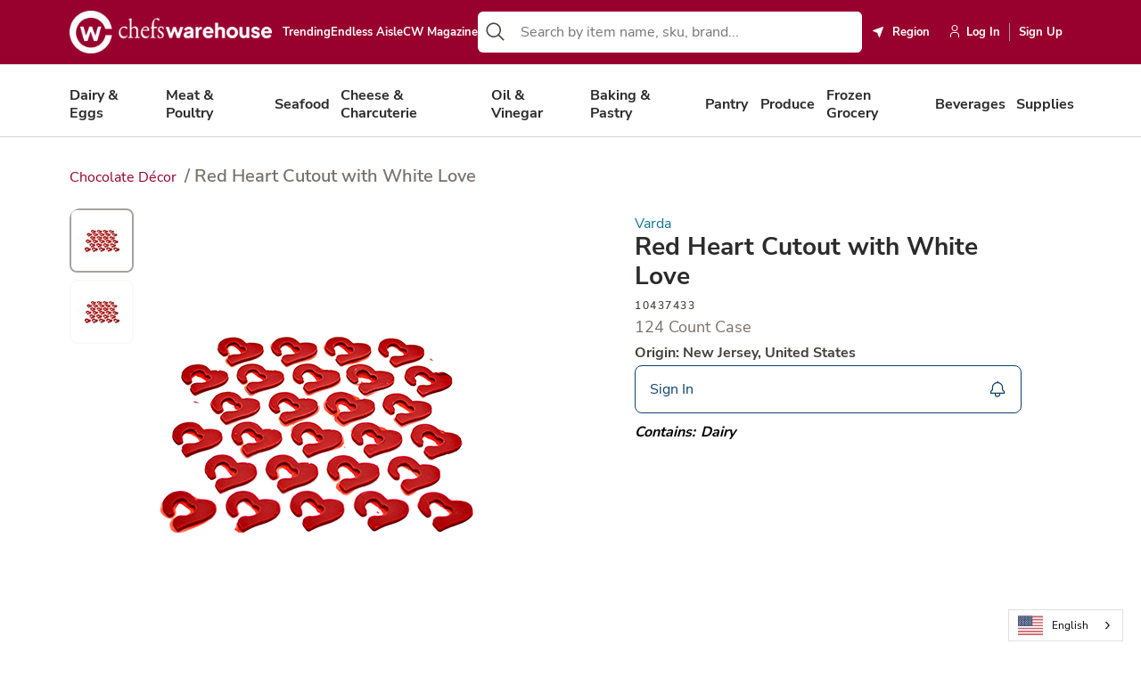

--- FILE ---
content_type: text/html; charset=utf-8
request_url: https://www.chefswarehouse.com/products/10437433/
body_size: 16292
content:

<!DOCTYPE html>
<html lang="en" data-application-path=/>
<head>
<!-- Copy into the head of all HTML pages you wish to display the widget --><!-- stonly-widget - copy into the head --><script>window.STONLY_WID = "68257579-6d0e-11ee-a0af-0a52ff1ec764";</script><script>!function(s,t,o,n,l,y,w,g,d,e){s.StonlyWidget||((d=s.StonlyWidget=function(){d._api?d._api.apply(d,arguments):d.queue.push(arguments)}).scriptPath=n,d.apiPath=l,d.sPath=y,d.queue=[],(g=t.createElement(o)).async=!0,(e=new XMLHttpRequest).open("GET",n+"version?v="+Date.now(),!0),e.onreadystatechange=function(){4===e.readyState&&(g.src=n+"stonly-widget.js?v="+(200===e.status?e.responseText:Date.now()),(w=t.getElementsByTagName(o)[0]).parentNode.insertBefore(g,w))},e.send())}(window,document,"script","https://stonly.com/js/widget/v2/");</script>
<script src="https://cdn.optimizely.com/js/26549020246.js"></script>

<script>
    !function(t,e){var o,n,p,r;e.__SV||(window.posthog=e,e._i=[],e.init=function(i,s,a){function g(t,e){var o=e.split(".");2==o.length&&(t=t[o[0]],e=o[1]),t[e]=function(){t.push([e].concat(Array.prototype.slice.call(arguments,0)))}}(p=t.createElement("script")).type="text/javascript",p.crossOrigin="anonymous",p.async=!0,p.src=s.api_host.replace(".i.posthog.com","-assets.i.posthog.com")+"/static/array.js",(r=t.getElementsByTagName("script")[0]).parentNode.insertBefore(p,r);var u=e;for(void 0!==a?u=e[a]=[]:a="posthog",u.people=u.people||[],u.toString=function(t){var e="posthog";return"posthog"!==a&&(e+="."+a),t||(e+=" (stub)"),e},u.people.toString=function(){return u.toString(1)+".people (stub)"},o="init capture register register_once register_for_session unregister unregister_for_session getFeatureFlag getFeatureFlagPayload isFeatureEnabled reloadFeatureFlags updateEarlyAccessFeatureEnrollment getEarlyAccessFeatures on onFeatureFlags onSessionId getSurveys getActiveMatchingSurveys renderSurvey canRenderSurvey identify setPersonProperties group resetGroups setPersonPropertiesForFlags resetPersonPropertiesForFlags setGroupPropertiesForFlags resetGroupPropertiesForFlags reset get_distinct_id getGroups get_session_id get_session_replay_url alias set_config startSessionRecording stopSessionRecording sessionRecordingStarted captureException loadToolbar get_property getSessionProperty createPersonProfile opt_in_capturing opt_out_capturing has_opted_in_capturing has_opted_out_capturing clear_opt_in_out_capturing debug getPageViewId captureTraceFeedback captureTraceMetric".split(" "),n=0;n<o.length;n++)g(u,o[n]);e._i.push([i,s,a])},e.__SV=1)}(document,window.posthog||[]);
    posthog.init('phc_UUNDpKqGhuU8cHfXy54eaOvhPmjiLAJDiQgvwphtVPf', {
        api_host: 'https://us.i.posthog.com',
        person_profiles: 'identified_only', // or 'always' to create profiles for anonymous users as well
    })
</script>

<!-- Meta Pixel Code -->
<script>
!function(f,b,e,v,n,t,s)
{if(f.fbq)return;n=f.fbq=function(){n.callMethod?
n.callMethod.apply(n,arguments):n.queue.push(arguments)};
if(!f._fbq)f._fbq=n;n.push=n;n.loaded=!0;n.version='2.0';
n.queue=[];t=b.createElement(e);t.async=!0;
t.src=v;s=b.getElementsByTagName(e)[0];
s.parentNode.insertBefore(t,s)}(window, document,'script',
'https://connect.facebook.net/en_US/fbevents.js');
fbq('init', '676480375380766');
fbq('track', 'PageView');
</script>
<noscript><img height="1" width="1" style="display:none"
src="https://www.facebook.com/tr?id=676480375380766&ev=PageView&noscript=1"
/></noscript>
<!-- End Meta Pixel Code -->
<!-- Google Tag Manager -->

<!--
<script>(function(w,d,s,l,i){w[l]=w[l]||[];w[l].push({'gtm.start':
    new Date().getTime(),event:'gtm.js'});var f=d.getElementsByTagName(s)[0],
    j=d.createElement(s),dl=l!='dataLayer'?'&l='+l:'';j.async=true;j.src=
    'https://www.googletagmanager.com/gtm.js?id='+i+dl;f.parentNode.insertBefore(j,f);
    })(window,document,'script','dataLayer','GTM-P7C4LQG');</script>-->

<!-- End Google Tag Manager -->

<!-- Facebook Tag -->
<meta name="facebook-domain-verification" content="7ugs4eb3xrm5xfoxjja0apgcfyrkpa" />

<!-- End Facebook Tag -->

<script>
	window.prerenderReady = false;
</script>
<meta charset="utf-8">
<meta name="viewport" content="width=device-width,initial-scale=1,maximum-scale=1.0">
<meta http-equiv="X-UA-Compatible" content="IE=edge,chrome=1">
<style>
	@charset "UTF-8";article,aside,details,figcaption,figure,footer,header,hgroup,nav,section,summary{display:block}audio,canvas,video{display:inline-block}audio:not([controls]){display:none;height:0}[hidden],template{display:none}html{background:#fff;color:#000;-webkit-text-size-adjust:100%;-ms-text-size-adjust:100%}button,html,input,select,textarea{font-family:sans-serif}body{margin:0}a{background:0 0}a:focus{outline:thin dotted}a:active,a:hover{outline:0}h1{font-size:2em;margin:.67em 0}h2{font-size:1.5em;margin:.83em 0}h3{font-size:1.17em;margin:1em 0}h4{font-size:1em;margin:1.33em 0}h5{font-size:.83em;margin:1.67em 0}h6{font-size:.75em;margin:2.33em 0}abbr[title]{border-bottom:1px dotted}b,strong{font-weight:700}dfn{font-style:italic}mark{background:#ff0;color:#000}code,kbd,pre,samp{font-family:monospace,serif;font-size:1em}pre{white-space:pre;white-space:pre-wrap;word-wrap:break-word}q{quotes:"“" "”" "‘" "’"}q:after,q:before{content:"";content:none}small{font-size:80%}sub,sup{font-size:75%;line-height:0;position:relative;vertical-align:baseline}sup{top:-.5em}sub{bottom:-.25em}img{border:0}svg:not(:root){overflow:hidden}figure{margin:0}fieldset{border:1px solid silver;margin:0 2px;padding:.35em .625em .75em}legend{border:0;padding:0;white-space:normal}button,input,select,textarea{font-family:inherit;font-size:100%;margin:0;vertical-align:baseline}button,input{line-height:normal}button,select{text-transform:none}button,html input[type=button],input[type=reset],input[type=submit]{-webkit-appearance:button;cursor:pointer}button[disabled],input[disabled]{cursor:default}button::-moz-focus-inner,input::-moz-focus-inner{border:0;padding:0}textarea{overflow:auto;vertical-align:top}table{border-collapse:collapse;border-spacing:0}input[type=search]{-webkit-appearance:textfield;-moz-box-sizing:content-box;-webkit-box-sizing:content-box;box-sizing:content-box}input[type=search]::-webkit-search-cancel-button,input[type=search]::-webkit-search-decoration{-webkit-appearance:none}input[type=checkbox],input[type=radio]{box-sizing:border-box;padding:0}:root{--white:#fff;--black:#000;--black-900:#303030;--generic-grey:#c4c4c4;--warmGrey-50:#FAFAF9;--warmGrey-100:#f5f5f4;--warmGrey-200:#e7e5e4;--warmGrey-300:#d6d3d1;--warmGrey-400:#a8a29e;--warmGrey-500:#78716c;--warmGrey-600:#57534e;--warmGrey-700:#44403c;--warmGrey-800:#292524;--warmGrey-900:#1c1917;--lightGrey-100:#d3d3d3;--lightGrey-200:#E9EBED;--lightGrey-300:#DDDDDD;--grey-400:#D8D1D1;--grey-900:#171717;--orange-700:#C2410C;--amber-50:#FFFBEB;--amber-100:#FEF3C7;--amber-200:#FDE68A;--amber-600:#D97706;--amber-500:#F59E0B;--amber-700:#B45309;--yellow-50:#FEFCE8;--yellow-100:#FEF9C3;--yellow-600:#CA8A04;--yellow-700:#A16207;--faded-green:#e5efe8;--green-100:#DCFCE7;--green-200:#16A34A;--green-300:#00D335;--green-600:#16A34A;--green-700:#12823b;--green-800:#047500;--green-900:#00601D;--cyan-50:#ECFEFF;--cyan-100:#CFFAFE;--cyan-200:#A5F3FC;--cyan-500:#06B6D4;--cyan-600:#0891B2;--cyan-700:#0e7490;--cyan-800:#155E75;--cyan-900:#164e63;--light-blue-50:#F0F9FF;--light-blue-100:#E0F2FE;--light-blue-200:#BAE6FD;--light-blue-600:#0284C7;--light-blue-700:#0369A1;--pink-700:#BE185D;--rose-50:#FFF1F2;--rose-100:#FFE4E6;--rose-200:#FECDD3;--rose-600:#e11d48;--rose-700:#be123c;--rose-900:#881337;--red-500:#98002E;--red-600:#DC2626;--red-700:#B91C1C;--red-800:#B70D22;--primary-300:#D18EA2;--primary-500:#98002E;--primary-800:#430014;--secondary-100:#E7ECF0;--secondary-500:#0E426B;--secondary-700:#092C47;--dark-100:#E2E1E1;--dark-600:#585453;--dark-700:#44403c;--dark-800:#2C2A2A;--dark-900:#333;--light-100:#F5F4F3;--light-300:#E2DDDC;--light-500:#CEC6C5;--warning-100:#FFFBEB;--warning-200:#FBEDA1;--warning-500:#F5D113;--success-100:var(--green-700);--danger-100:var(--red-800);--header-impersonation-bg:var(--black);--header-impersonation-text-color:var(--white);--stock-message-bg:var(--danger-100);--cart-count-bg:var(--primary-500);--pagination-bg:var(--red-500);--icon-block-bg:var(--secondary-500);--alert-bg:var(--danger-100);--pill-bg:var(--faded-green);--pill-color:var(--green-900);--search-bar-item-hover-bg:#b3add634;--protein-blue:#01426a;--allenbrothers-blue:#00426B;--fellspoint-blue:#015DAB;--michaels-blue:#001C88;--cme-red:#9E0B2A;--beige-100:#D4BFB9;--cme-light-beige:#F7F1EE;--cme-peach:#F0DBD3;--cme-grey:#E2E3E4;--darkGrey-100:#58595B;--capitals-green:#275d38;--capitals-dark-blue:#182836;--capitals-black:#282828;--capitals-grey:#414141;--hardies-purple:#702365;--hardies-red:#CF202A;--hardies-yellow:#FBB040;--hardies-green:#9ECC3B}:root{font-size:16px}@viewport{width:device-width}*{box-sizing:border-box}::selection:not(.mce-content-body){color:var(--white);background:var(--primary-500)}a{color:var(--cyan-700);text-decoration:none;transition:.2s ease-in-out color}a:focus,a:hover{color:var(--cyan-900)}html{width:100%!important;scrollbar-gutter:stable}body,html{background-color:var(--white);min-height:100vh;font-family:"Nunito Sans",sans-serif,-apple-system,BlinkMacSystemFont,"Segoe UI",Roboto,Helvetica,Arial,sans-serif,"Apple Color Emoji","Segoe UI Emoji","Segoe UI Symbol";font-size:1rem;font-weight:400;letter-spacing:0;line-height:1.1875;color:var(--dark-700)}@media screen and (max-width:1439px){body,html{font-size:1rem;letter-spacing:0;line-height:1.1875}}@media screen and (max-width:1023px){body,html{font-size:1rem;letter-spacing:0;line-height:1.44}}@media screen and (max-width:575px){body,html{font-size:1rem;letter-spacing:0;line-height:1.1875}}body{margin:0 auto;overflow-x:hidden;position:relative;height:100vh;touch-action:pan-y}body.hide-overflow{overflow:hidden!important}img{vertical-align:middle;max-width:100%;height:auto}textarea{resize:vertical}iframe{max-width:100%}input[type=text]::-ms-clear{display:none}input::-webkit-inner-spin-button,input::-webkit-outer-spin-button{-webkit-appearance:none;margin:0}input[type=number]{-moz-appearance:textfield}@media print{#epi-quickNavigator{display:none!important}}@media print{#weglot-container,.weglot-container,[class*=weglot],[id*=weglot]{display:none!important}}.sr-only{position:absolute;left:-10000px;top:auto;width:1px;height:1px;overflow:hidden}.ellipsis{overflow:hidden;text-overflow:ellipsis;white-space:nowrap}.stretch-items{align-items:stretch;display:flex}.container{width:calc(100% - 10vw);margin:0 5vw}.cyan-700{background-color:var(--secondary-500);color:var(--white)}.cyan-700 .h1,.cyan-700 .h2,.cyan-700 .h3,.cyan-700 .h4{color:var(--white)!important}.rose-700{background-color:var(--rose-700);color:var(--white)}.rose-700 .h1,.rose-700 .h2,.rose-700 .h3,.rose-700 .h4{color:var(--white)!important}.white{background-color:var(--white)}[role=button]{cursor:pointer}.cw-checkbox+.cw-checkbox-label .cw-checkbox-icon{width:16px;height:16px;display:flex;align-items:center;justify-content:center;left:-24px;top:1px}.cw-checkbox+.cw-checkbox-label .cw-checkbox-icon svg{width:12px;height:auto}.cw-checkbox+.cw-checkbox-label::before{border-radius:4px!important;border:1px solid var(--warmGrey-300)!important}.cw-checkbox:checked+.cw-checkbox-label::before{background-color:var(--secondary-500)!important;border:1px solid var(--secondary-500)!important}.separator{width:100%;height:1px;background-color:var(--warmGrey-300);margin:32px 0}.ta-left{text-align:left}.ta-center{text-align:center}.ta-right{text-align:right}.modal-body{color:var(--dark-700)}body:not(.mce-content-body) .table-responsive{display:block;width:100%;overflow-x:auto;-webkit-overflow-scrolling:touch;-ms-overflow-style:-ms-autohiding-scrollbar;max-height:544px;overflow:auto}body:not(.mce-content-body) .table-responsive table{display:table!important}body:not(.mce-content-body) .table-responsive table th{background:var(--white)}body:not(.mce-content-body) .table-responsive table td{min-width:150px}body:not(.mce-content-body) .table-responsive thead{position:sticky;top:0;border:0;box-shadow:3px 0 0 3px #ddd}body:not(.mce-content-body) .table-responsive thead tr{border:0}.text-underline{text-decoration:underline}@font-face{font-family:"Nunito Sans";font-style:normal;font-weight:400;font-display:swap;src:url(/Static/fonts/nunito-sans-400.woff2?v=202210272115) format("woff2");unicode-range:U+0000-00FF,U+0131,U+0152-0153,U+02BB-02BC,U+02C6,U+02DA,U+02DC,U+2000-206F,U+2074,U+20AC,U+2122,U+2191,U+2193,U+2212,U+2215,U+FEFF,U+FFFD}@font-face{font-family:"Nunito Sans";font-style:normal;font-weight:600;font-display:swap;src:url(/Static/fonts/nunito-sans-600.woff2?v=202210272115) format("woff2");unicode-range:U+0000-00FF,U+0131,U+0152-0153,U+02BB-02BC,U+02C6,U+02DA,U+02DC,U+2000-206F,U+2074,U+20AC,U+2122,U+2191,U+2193,U+2212,U+2215,U+FEFF,U+FFFD}@font-face{font-family:"Nunito Sans";font-style:normal;font-weight:700;font-display:swap;src:url(/Static/fonts/nunito-sans-700.woff2?v=202210272115) format("woff2");unicode-range:U+0000-00FF,U+0131,U+0152-0153,U+02BB-02BC,U+02C6,U+02DA,U+02DC,U+2000-206F,U+2074,U+20AC,U+2122,U+2191,U+2193,U+2212,U+2215,U+FEFF,U+FFFD}@font-face{font-family:"DM Serif Text";font-style:normal;font-weight:400;font-display:swap;src:url(/Static/fonts/dm-serif-text-400.woff2) format("woff2");unicode-range:U+0000-00FF,U+0131,U+0152-0153,U+02BB-02BC,U+02C6,U+02DA,U+02DC,U+2000-206F,U+2074,U+20AC,U+2122,U+2191,U+2193,U+2212,U+2215,U+FEFF,U+FFFD}.h1,h1{font-family:"Nunito Sans",sans-serif,-apple-system,BlinkMacSystemFont,"Segoe UI",Roboto,Helvetica,Arial,sans-serif,"Apple Color Emoji","Segoe UI Emoji","Segoe UI Symbol";font-size:2.25rem;font-weight:700;letter-spacing:0;line-height:1.194;margin:0 0 3.5rem;color:var(--dark-800)}@media screen and (max-width:1439px){.h1,h1{font-size:2.25rem;line-height:1.194;margin:0 0 2.5rem}}@media screen and (max-width:1023px){.h1,h1{font-size:2rem;line-height:1.1;margin:0 0 2rem}}@media screen and (max-width:575px){.h1,h1{font-size:1.875rem;letter-spacing:0;line-height:1.2;margin:0 0 1.5rem}}.h1+.h2,.h1+.h3,.h1+.h4,.h1+h2,.h1+h3,.h1+h4,h1+.h2,h1+.h3,h1+.h4,h1+h2,h1+h3,h1+h4{margin-top:0}.h2,h2{font-family:"Nunito Sans",sans-serif,-apple-system,BlinkMacSystemFont,"Segoe UI",Roboto,Helvetica,Arial,sans-serif,"Apple Color Emoji","Segoe UI Emoji","Segoe UI Symbol";font-size:1.75rem;font-weight:700;letter-spacing:0;line-height:1.214;margin:4.5rem 0 2.5rem;color:var(--dark-800)}@media screen and (max-width:1439px){.h2,h2{font-size:1.75rem;line-height:1.214;margin:3.5rem 0 2rem}}@media screen and (max-width:1023px){.h2,h2{font-size:1.5rem;line-height:1.3;margin:3rem 0 1.5rem}}@media screen and (max-width:575px){.h2,h2{font-size:1.25rem;letter-spacing:0;line-height:1.2;margin:2rem 0 1rem}}.h2+.h3,.h2+.h4,.h2+h3,.h2+h4,h2+.h3,h2+.h4,h2+h3,h2+h4{margin-top:0}.h3,h3{font-family:"Nunito Sans",sans-serif,-apple-system,BlinkMacSystemFont,"Segoe UI",Roboto,Helvetica,Arial,sans-serif,"Apple Color Emoji","Segoe UI Emoji","Segoe UI Symbol";font-size:1.5rem;font-weight:700;letter-spacing:0;line-height:1.208;margin:3.5rem 0 1.5rem;color:var(--dark-800)}@media screen and (max-width:1439px){.h3,h3{font-size:1.5rem;font-weight:700;line-height:1.208;margin:2.5rem 0 1rem}}@media screen and (max-width:1023px){.h3,h3{font-size:1.25rem;font-weight:700;line-height:1.6;margin:2rem 0 .75rem}}@media screen and (max-width:575px){.h3,h3{font-size:1.125rem;line-height:1.222;letter-spacing:0;margin:1.75rem 0 .5rem}}.h3+.h4,.h3+h4,h3+.h4,h3+h4{margin-top:0}.h4,h4{font-family:"Nunito Sans",sans-serif,-apple-system,BlinkMacSystemFont,"Segoe UI",Roboto,Helvetica,Arial,sans-serif,"Apple Color Emoji","Segoe UI Emoji","Segoe UI Symbol";font-size:1.25rem;font-weight:600;letter-spacing:0;line-height:1.2;margin:2.5rem 0 1rem;color:var(--dark-800)}@media screen and (max-width:1439px){.h4,h4{font-size:1.25rem;line-height:1.2;margin:2rem 0 .5rem}}@media screen and (max-width:1023px){.h4,h4{font-size:1.125rem;line-height:1.5;margin:1.5rem 0 .5rem}}@media screen and (max-width:575px){.h4,h4{font-size:1.125rem;letter-spacing:0;line-height:1.222;margin:1.25rem 0 .5rem}}.h5,h5{font-family:"Nunito Sans",sans-serif,-apple-system,BlinkMacSystemFont,"Segoe UI",Roboto,Helvetica,Arial,sans-serif,"Apple Color Emoji","Segoe UI Emoji","Segoe UI Symbol";font-size:1.25rem;font-weight:700;line-height:1.1;margin:2rem 0 .5rem;color:var(--dark-800)}@media screen and (max-width:1439px){.h5,h5{font-size:1.125rem;line-height:1.3;margin:1.5rem 0 .5rem}}@media screen and (max-width:1023px){.h5,h5{font-size:1rem;line-height:1.3;margin:1rem 0 .5rem}}@media screen and (max-width:575px){.h5,h5{font-size:.875rem;line-height:1.4;margin:.5rem 0}}.h6,h6{font-family:"Nunito Sans",sans-serif,-apple-system,BlinkMacSystemFont,"Segoe UI",Roboto,Helvetica,Arial,sans-serif,"Apple Color Emoji","Segoe UI Emoji","Segoe UI Symbol";font-size:1rem;font-weight:700;line-height:1.1;margin:2.5rem 0 1rem;color:var(--dark-800)}@media screen and (max-width:575px){.h6,h6{font-size:.875rem;line-height:1.4;margin:1.25rem 0 .5rem}}p{margin:2rem 0}@media screen and (max-width:1439px){p{margin:1.5rem 0}}@media screen and (max-width:767px){p{margin:1.25rem 0}}@media screen and (max-width:575px){p{margin:1rem 0}}.body-one{font-family:"Nunito Sans",sans-serif,-apple-system,BlinkMacSystemFont,"Segoe UI",Roboto,Helvetica,Arial,sans-serif,"Apple Color Emoji","Segoe UI Emoji","Segoe UI Symbol";font-size:1rem;font-weight:400;letter-spacing:0;line-height:1.1875;color:var(--dark-700)}@media screen and (max-width:1439px){.body-one{font-size:1rem;letter-spacing:0;line-height:1.1875}}@media screen and (max-width:1023px){.body-one{font-size:1rem;letter-spacing:0;line-height:1.44}}@media screen and (max-width:575px){.body-one{font-size:1rem;letter-spacing:0;line-height:1.1875}}.body-two,small{font-family:"Nunito Sans",sans-serif,-apple-system,BlinkMacSystemFont,"Segoe UI",Roboto,Helvetica,Arial,sans-serif,"Apple Color Emoji","Segoe UI Emoji","Segoe UI Symbol";font-size:.75rem;font-weight:400;letter-spacing:0;line-height:1.166;color:var(--dark-700)}@media screen and (max-width:1439px){.body-two,small{font-size:.75rem;letter-spacing:0;line-height:1.166}}@media screen and (max-width:1023px){.body-two,small{font-size:.8125rem;letter-spacing:0;line-height:1.44}}@media screen and (max-width:575px){.body-two,small{font-size:.75rem;letter-spacing:0;line-height:1.166}}.ellipsis{overflow:hidden;text-overflow:ellipsis;white-space:nowrap}.lead{font-family:"Nunito Sans",sans-serif,-apple-system,BlinkMacSystemFont,"Segoe UI",Roboto,Helvetica,Arial,sans-serif,"Apple Color Emoji","Segoe UI Emoji","Segoe UI Symbol";font-size:1.25rem;font-weight:400;letter-spacing:0;line-height:1.5;color:var(--dark-700)}@media screen and (max-width:1439px){.lead{font-size:1.25rem;letter-spacing:0;line-height:1.5}}@media screen and (max-width:1023px){.lead{font-size:1.25rem;letter-spacing:0;line-height:1.6}}@media screen and (max-width:575px){.lead{font-size:1.125rem;letter-spacing:0;line-height:1.6}}.display-1{text-transform:uppercase;font-family:"Nunito Sans",sans-serif,-apple-system,BlinkMacSystemFont,"Segoe UI",Roboto,Helvetica,Arial,sans-serif,"Apple Color Emoji","Segoe UI Emoji","Segoe UI Symbol";font-size:4rem;font-weight:600;line-height:1.166;margin:0 0 3.5rem;color:var(--warmGrey-800)}@media screen and (max-width:1439px){.display-1{font-size:3.5rem;margin:0 0 2.5rem}}@media screen and (max-width:1023px){.display-1{font-size:3rem;margin:0 0 2rem}}@media screen and (max-width:575px){.display-1{font-size:2.5rem;margin:0 0 1.5rem}}.display-2{text-transform:uppercase;font-family:"Nunito Sans",sans-serif,-apple-system,BlinkMacSystemFont,"Segoe UI",Roboto,Helvetica,Arial,sans-serif,"Apple Color Emoji","Segoe UI Emoji","Segoe UI Symbol";font-size:3.5rem;font-weight:600;line-height:1.166;margin:0 0 2.5rem;color:var(--warmGrey-800)}@media screen and (max-width:1439px){.display-2{font-size:3rem;margin:0 0 2rem}}@media screen and (max-width:1023px){.display-2{font-size:2.5rem;margin:0 0 1.5rem}}@media screen and (max-width:575px){.display-2{font-size:2.25rem;margin:0 0 1rem}}.display-3{text-transform:uppercase;font-family:"Nunito Sans",sans-serif,-apple-system,BlinkMacSystemFont,"Segoe UI",Roboto,Helvetica,Arial,sans-serif,"Apple Color Emoji","Segoe UI Emoji","Segoe UI Symbol";font-size:3rem;font-weight:600;line-height:1.166;margin:0 0 2rem;color:var(--warmGrey-800)}@media screen and (max-width:1439px){.display-3{font-size:2.5rem;margin:0 0 1.5rem}}@media screen and (max-width:1023px){.display-3{font-size:2.25rem;margin:0 0 1rem}}@media screen and (max-width:575px){.display-3{font-size:2rem;margin:0 0 .5rem}}.display-4{text-transform:uppercase;font-family:"Nunito Sans",sans-serif,-apple-system,BlinkMacSystemFont,"Segoe UI",Roboto,Helvetica,Arial,sans-serif,"Apple Color Emoji","Segoe UI Emoji","Segoe UI Symbol";font-size:2rem;font-weight:600;line-height:1.166;margin:0 0 1.5rem;color:var(--warmGrey-800)}@media screen and (max-width:1439px){.display-4{font-size:1.75rem;margin:0 0 1rem}}@media screen and (max-width:1023px){.display-4{font-size:1.5rem;margin:0 0 .5rem}}@media screen and (max-width:575px){.display-4{font-size:1.25rem;margin:0 0 .5rem}}.display-hero{font-family:"DM Serif Text",serif,serif;font-size:3.75rem;font-weight:400;line-height:1.2}@media screen and (max-width:1439px){.display-hero{font-size:3.75rem;line-height:1.2}}@media screen and (max-width:1023px){.display-hero{font-size:2rem;line-height:1.25}}@media screen and (max-width:575px){.display-hero{font-size:2rem;line-height:1.25}}.display-callout{font-family:"DM Serif Text",serif,serif;font-size:1.875rem;font-weight:400;line-height:1.2}@media screen and (max-width:1439px){.display-callout{font-size:1.875rem;line-height:1.2}}@media screen and (max-width:1023px){.display-callout{font-size:1.5625rem;line-height:1.76}}@media screen and (max-width:575px){.display-callout{font-size:1.5625rem;line-height:1.76}}.two-column-layout{display:flex;padding-top:56px}.two-column-layout .sidebar{width:100%;order:0}@media screen and (min-width:1024px){.two-column-layout .sidebar{max-width:306px;margin-right:40px}}.two-column-layout .main-column{flex:1;order:5}@media screen and (max-width:1023px){.two-column-layout{flex-direction:column;padding-top:32px}}.row{display:flex;flex-direction:row;flex-wrap:wrap;margin:0 -1rem}@media screen and (max-width:575px){.row{margin:0 -10px}}.row>[class*=col-]{padding:0 1rem}@media screen and (max-width:575px){.row>[class*=col-]{padding:0 10px}}.col-1{width:8.3333333333%}@media print{.col-1{width:50%}}.col-2{width:16.6666666667%}@media print{.col-2{width:50%}}.col-3{width:25%}@media print{.col-3{width:50%}}.col-4{width:33.3333333333%}@media print{.col-4{width:50%}}.col-5{width:41.6666666667%}@media print{.col-5{width:50%}}.col-6{width:50%}.col-7{width:58.3333333333%}@media print{.col-7{width:100%}}.col-8{width:66.6666666667%}@media print{.col-8{width:100%}}.col-9{width:75%}@media print{.col-9{width:100%}}.col-10{width:83.3333333333%}@media print{.col-10{width:100%}}.col-11{width:91.6666666667%}@media print{.col-11{width:100%}}.col-12{width:100%}@media screen and (max-width:1439px){.col-xl-1{width:8.3333333333%}}@media screen and (max-width:1439px){.col-xl-2{width:16.6666666667%}}@media screen and (max-width:1439px){.col-xl-3{width:25%}}@media screen and (max-width:1439px){.col-xl-4{width:33.3333333333%}}@media screen and (max-width:1439px){.col-xl-5{width:41.6666666667%}}@media screen and (max-width:1439px){.col-xl-6{width:50%}}@media screen and (max-width:1439px){.col-xl-7{width:58.3333333333%}}@media screen and (max-width:1439px){.col-xl-8{width:66.6666666667%}}@media screen and (max-width:1439px){.col-xl-9{width:75%}}@media screen and (max-width:1439px){.col-xl-10{width:83.3333333333%}}@media screen and (max-width:1439px){.col-xl-11{width:91.6666666667%}}@media screen and (max-width:1439px){.col-xl-12{width:100%}}@media screen and (max-width:1023px){.col-lg-1{width:8.3333333333%}}@media screen and (max-width:1023px){.col-lg-2{width:16.6666666667%}}@media screen and (max-width:1023px){.col-lg-3{width:25%}}@media screen and (max-width:1023px){.col-lg-4{width:33.3333333333%}}@media screen and (max-width:1023px){.col-lg-5{width:41.6666666667%}}@media screen and (max-width:1023px){.col-lg-6{width:50%}}@media screen and (max-width:1023px){.col-lg-7{width:58.3333333333%}}@media screen and (max-width:1023px){.col-lg-8{width:66.6666666667%}}@media screen and (max-width:1023px){.col-lg-9{width:75%}}@media screen and (max-width:1023px){.col-lg-10{width:83.3333333333%}}@media screen and (max-width:1023px){.col-lg-11{width:91.6666666667%}}@media screen and (max-width:1023px){.col-lg-12{width:100%}}@media screen and (max-width:767px){.col-md-1{width:8.3333333333%}}@media screen and (max-width:767px){.col-md-2{width:16.6666666667%}}@media screen and (max-width:767px){.col-md-3{width:25%}}@media screen and (max-width:767px){.col-md-4{width:33.3333333333%}}@media screen and (max-width:767px){.col-md-5{width:41.6666666667%}}@media screen and (max-width:767px){.col-md-6{width:50%}}@media screen and (max-width:767px){.col-md-7{width:58.3333333333%}}@media screen and (max-width:767px){.col-md-8{width:66.6666666667%}}@media screen and (max-width:767px){.col-md-9{width:75%}}@media screen and (max-width:767px){.col-md-10{width:83.3333333333%}}@media screen and (max-width:767px){.col-md-11{width:91.6666666667%}}@media screen and (max-width:767px){.col-md-12{width:100%}}@media screen and (max-width:575px){.col-sm-1{width:8.3333333333%}}@media screen and (max-width:575px){.col-sm-2{width:16.6666666667%}}@media screen and (max-width:575px){.col-sm-3{width:25%}}@media screen and (max-width:575px){.col-sm-4{width:33.3333333333%}}@media screen and (max-width:575px){.col-sm-5{width:41.6666666667%}}@media screen and (max-width:575px){.col-sm-6{width:50%}}@media screen and (max-width:575px){.col-sm-7{width:58.3333333333%}}@media screen and (max-width:575px){.col-sm-8{width:66.6666666667%}}@media screen and (max-width:575px){.col-sm-9{width:75%}}@media screen and (max-width:575px){.col-sm-10{width:83.3333333333%}}@media screen and (max-width:575px){.col-sm-11{width:91.6666666667%}}@media screen and (max-width:575px){.col-sm-12{width:100%}}.d-block{display:block}.d-none{display:none}.d-flex{display:flex}.justify-start{justify-content:flex-start}.justify-center{justify-content:center}.justify-end{justify-content:flex-end}.justify-between{justify-content:space-between}.items-start{align-items:flex-start}.items-center{align-items:center}.items-end{align-items:flex-end}.flex-col{flex-direction:column}.flex-row{flex-direction:row}.gap-zero{gap:0}.gap-0{gap:.125rem}.gap-1{gap:.25rem}.gap-1-5{gap:.375rem}.gap-2{gap:.5rem}.gap-2-5{gap:.625rem}.gap-3{gap:.75rem}.gap-3-5{gap:.875rem}.gap-4{gap:1rem}.gap-4-5{gap:1.125rem}.gap-5{gap:1.25rem}.gap-6{gap:1.5rem}.gap-7{gap:1.75rem}.gap-7-5{gap:1.875rem}.gap-8{gap:2rem}.gap-9{gap:2.25rem}.gap-10{gap:2.5rem}@media screen and (min-width:576px){.d-gt-phone-block{display:block}.d-gt-phone-none{display:none}.d-gt-phone-flex{display:flex}.justify-gt-phone-start{justify-content:flex-start}.justify-gt-phone-center{justify-content:center}.justify-gt-phone-end{justify-content:flex-end}.justify-gt-phone-between{justify-content:space-between}.items-gt-phone-start{align-items:flex-start}.items-gt-phone-center{align-items:center}.items-gt-phone-end{align-items:flex-end}.flex-gt-phone-col{flex-direction:column}.flex-gt-phone-row{flex-direction:row}}@media screen and (max-width:575px){.d-lt-phone-block{display:block}.d-lt-phone-none{display:none}.d-lt-phone-flex{display:flex}.justify-lt-phone-start{justify-content:flex-start}.justify-lt-phone-center{justify-content:center}.justify-lt-phone-end{justify-content:flex-end}.justify-lt-phone-between{justify-content:space-between}.items-lt-phone-start{align-items:flex-start}.items-lt-phone-center{align-items:center}.items-lt-phone-end{align-items:flex-end}.flex-lt-phone-col{flex-direction:column}.flex-lt-phone-row{flex-direction:row}}@media screen and (min-width:768px){.d-gt-phablet-block{display:block}.d-gt-phablet-none{display:none!important}.d-gt-phablet-flex{display:flex}.justify-gt-phablet-start{justify-content:flex-start}.justify-gt-phablet-center{justify-content:center}.justify-gt-phablet-end{justify-content:flex-end}.justify-gt-phablet-between{justify-content:space-between}.items-gt-phablet-start{align-items:flex-start}.items-gt-phablet-center{align-items:center}.items-gt-phablet-end{align-items:flex-end}.flex-gt-phablet-col{flex-direction:column}.flex-gt-phablet-row{flex-direction:row}}@media screen and (max-width:767px){.d-lt-phablet-block{display:block}.d-lt-phablet-none{display:none!important}.d-lt-phablet-flex{display:flex}.justify-lt-phablet-start{justify-content:flex-start}.justify-lt-phablet-center{justify-content:center}.justify-lt-phablet-end{justify-content:flex-end}.justify-lt-phablet-between{justify-content:space-between}.items-lt-phablet-start{align-items:flex-start}.items-lt-phablet-center{align-items:center}.items-lt-phablet-end{align-items:flex-end}.flex-lt-phablet-col{flex-direction:column}.flex-lt-phablet-row{flex-direction:row}}@media screen and (min-width:1024px){.d-gt-tablet-block{display:block}.d-gt-tablet-none{display:none}.d-gt-tablet-flex{display:flex}.justify-gt-tablet-start{justify-content:flex-start}.justify-gt-tablet-center{justify-content:center}.justify-gt-tablet-end{justify-content:flex-end}.justify-gt-tablet-between{justify-content:space-between}.items-gt-tablet-start{align-items:flex-start}.items-gt-tablet-center{align-items:center}.items-gt-tablet-end{align-items:flex-end}.flex-gt-tablet-col{flex-direction:column}.flex-gt-tablet-row{flex-direction:row}}@media screen and (max-width:1023px){.d-lt-tablet-block{display:block}.d-lt-tablet-none{display:none}.d-lt-tablet-flex{display:flex}.justify-lt-tablet-start{justify-content:flex-start}.justify-lt-tablet-center{justify-content:center}.justify-lt-tablet-end{justify-content:flex-end}.justify-lt-tablet-between{justify-content:space-between}.items-lt-tablet-start{align-items:flex-start}.items-lt-tablet-center{align-items:center}.items-lt-tablet-end{align-items:flex-end}.flex-lt-tablet-col{flex-direction:column}.flex-lt-tablet-row{flex-direction:row}}@media screen and (min-width:1200px){.d-gt-small-laptop-block{display:block}.d-gt-small-laptop-none{display:none}.d-gt-small-laptop-flex{display:flex}.justify-gt-small-laptop-start{justify-content:flex-start}.justify-gt-small-laptop-center{justify-content:center}.justify-gt-small-laptop-end{justify-content:flex-end}.justify-gt-small-laptop-between{justify-content:space-between}.items-gt-small-laptop-start{align-items:flex-start}.items-gt-small-laptop-center{align-items:center}.items-gt-small-laptop-end{align-items:flex-end}.flex-gt-small-laptop-col{flex-direction:column}.flex-gt-small-laptop-row{flex-direction:row}}@media screen and (max-width:1199px){.d-lt-small-laptop-block{display:block}.d-lt-small-laptop-none{display:none}.d-lt-small-laptop-flex{display:flex}.justify-lt-small-laptop-start{justify-content:flex-start}.justify-lt-small-laptop-center{justify-content:center}.justify-lt-small-laptop-end{justify-content:flex-end}.justify-lt-small-laptop-between{justify-content:space-between}.items-lt-small-laptop-start{align-items:flex-start}.items-lt-small-laptop-center{align-items:center}.items-lt-small-laptop-end{align-items:flex-end}.flex-lt-small-laptop-col{flex-direction:column}.flex-lt-small-laptop-row{flex-direction:row}}@media screen and (min-width:1440px){.d-gt-laptop-block{display:block}.d-gt-laptop-none{display:none}.d-gt-laptop-flex{display:flex}.justify-gt-laptop-start{justify-content:flex-start}.justify-gt-laptop-center{justify-content:center}.justify-gt-laptop-end{justify-content:flex-end}.justify-gt-laptop-between{justify-content:space-between}.items-gt-laptop-start{align-items:flex-start}.items-gt-laptop-center{align-items:center}.items-gt-laptop-end{align-items:flex-end}.flex-gt-laptop-col{flex-direction:column}.flex-gt-laptop-row{flex-direction:row}}@media screen and (max-width:1439px){.d-lt-laptop-block{display:block}.d-lt-laptop-none{display:none}.d-lt-laptop-flex{display:flex}.justify-lt-laptop-start{justify-content:flex-start}.justify-lt-laptop-center{justify-content:center}.justify-lt-laptop-end{justify-content:flex-end}.justify-lt-laptop-between{justify-content:space-between}.items-lt-laptop-start{align-items:flex-start}.items-lt-laptop-center{align-items:center}.items-lt-laptop-end{align-items:flex-end}.flex-lt-laptop-col{flex-direction:column}.flex-lt-laptop-row{flex-direction:row}}@media screen and (min-width:1921px){.d-gt-desktop-block{display:block}.d-gt-desktop-none{display:none}.d-gt-desktop-flex{display:flex}.justify-gt-desktop-start{justify-content:flex-start}.justify-gt-desktop-center{justify-content:center}.justify-gt-desktop-end{justify-content:flex-end}.justify-gt-desktop-between{justify-content:space-between}.items-gt-desktop-start{align-items:flex-start}.items-gt-desktop-center{align-items:center}.items-gt-desktop-end{align-items:flex-end}.flex-gt-desktop-col{flex-direction:column}.flex-gt-desktop-row{flex-direction:row}}@media screen and (max-width:1920px){.d-lt-desktop-block{display:block}.d-lt-desktop-none{display:none}.d-lt-desktop-flex{display:flex}.justify-lt-desktop-start{justify-content:flex-start}.justify-lt-desktop-center{justify-content:center}.justify-lt-desktop-end{justify-content:flex-end}.justify-lt-desktop-between{justify-content:space-between}.items-lt-desktop-start{align-items:flex-start}.items-lt-desktop-center{align-items:center}.items-lt-desktop-end{align-items:flex-end}.flex-lt-desktop-col{flex-direction:column}.flex-lt-desktop-row{flex-direction:row}}button{background-color:var(--warmGrey-300);color:var(--dark-700)}button:disabled{background-color:rgba(255,255,255,.3);color:var(--dark-700)}button:disabled path,button:disabled svg{fill:var(--dark-700)}.btn{align-items:center;border:0;border-radius:.5rem;color:var(--white);cursor:pointer;display:inline-flex;font-family:"Nunito Sans",sans-serif;font-size:1rem;font-weight:600;letter-spacing:0;line-height:1.3;padding:.75rem 1rem;position:relative;text-decoration:none;transition:background-color ease .3s}.btn:disabled{cursor:default}.btn .flex{gap:.5rem;justify-content:center}.btn .flex .icon{margin:0!important}.btn .flex .text{margin:0!important}.btn.btn-primary{color:var(--white);background-color:var(--primary-500)}.btn.btn-primary path,.btn.btn-primary svg{fill:var(--white)}.btn.btn-primary:hover{background-color:color-mix(in srgb,var(--primary-500),#000 30%)}.btn.btn-primary:disabled{background-color:var(--warmGrey-200);color:color-mix(in srgb,var(--warmGrey-200),#000 30%);cursor:not-allowed;border-color:transparent}.btn.btn-primary:disabled>*{opacity:1}.btn.btn-primary:disabled .icon{opacity:1!important}.btn.btn-primary:disabled path,.btn.btn-primary:disabled svg{fill:color-mix(in srgb,var(--warmGrey-200),#000 30%)}.btn.btn-primary:disabled.btn-loading{color:var(--warmGrey-200)}.btn.btn-primary:disabled.btn-loading svg{opacity:0}.btn.btn-primary:disabled.btn-loading:after{background-image:url("data:image/svg+xml,%3Csvg xmlns='http://www.w3.org/2000/svg' width='24' height='24' viewBox='0 0 24 24' fill='none'%3E%3Cpath d='M11.9452 2.8707e-05C18.5354 2.8707e-05 23.8906 5.35521 23.8906 11.9454C23.8906 18.5356 18.5354 23.8908 11.9452 23.8908C5.35503 23.8908 -0.00015831 18.5356 -0.00015831 11.9454C-0.00015831 11.736 0.00544167 11.5255 0.0166397 11.315C0.0345573 10.9868 0.314529 10.7338 0.643753 10.7505C0.972977 10.7685 1.22606 11.0495 1.20929 11.3788C1.19921 11.5669 1.19473 11.7562 1.19473 11.9454C1.19473 17.8894 6.00121 22.6959 11.9452 22.6959C17.8893 22.6959 22.6957 17.8894 22.6957 11.9454C22.6957 6.00139 17.8893 1.19491 11.9452 1.19491C9.2173 1.19491 6.67089 2.33381 4.68764 4.18155H6.5701C6.90044 4.18155 7.16697 4.44807 7.16697 4.77841C7.16697 4.93631 7.10425 5.0886 6.99227 5.20061C6.88028 5.31261 6.72799 5.37531 6.57008 5.37531H2.98657C2.65623 5.37531 2.3897 5.10878 2.3897 4.77844V1.19493C2.3897 1.03704 2.45241 0.884747 2.5644 0.772741C2.67639 0.660735 2.82869 0.598044 2.9866 0.598044C3.31694 0.598044 3.58346 0.864567 3.58346 1.19491V3.52531C5.81644 1.31363 8.7906 2.8707e-05 11.9452 2.8707e-05Z' fill='%23A2A0A0'/%3E%3C/svg%3E")}.btn.btn-primary:not(.cw-btn) .flex{display:flex;align-items:center;gap:.5rem}.ppro-hrd .btn.btn-primary{color:var(--white);background-color:var(--primary-500)}.ppro-hrd .btn.btn-primary path,.ppro-hrd .btn.btn-primary svg{fill:var(--white)}.ppro-hrd .btn.btn-primary:hover{background-color:color-mix(in srgb,var(--primary-500),#fff 25%)}.ppro-hrd .btn.btn-primary:disabled{background-color:var(--warmGrey-200);color:color-mix(in srgb,var(--warmGrey-200),#000 30%);cursor:not-allowed;border-color:transparent}.ppro-hrd .btn.btn-primary:disabled>*{opacity:1}.ppro-hrd .btn.btn-primary:disabled .icon{opacity:1!important}.ppro-hrd .btn.btn-primary:disabled path,.ppro-hrd .btn.btn-primary:disabled svg{fill:color-mix(in srgb,var(--warmGrey-200),#000 30%)}.ppro-hrd .btn.btn-primary:disabled.btn-loading{color:var(--warmGrey-200)}.ppro-hrd .btn.btn-primary:disabled.btn-loading svg{opacity:0}.ppro-hrd .btn.btn-primary:disabled.btn-loading:after{background-image:url("data:image/svg+xml,%3Csvg xmlns='http://www.w3.org/2000/svg' width='24' height='24' viewBox='0 0 24 24' fill='none'%3E%3Cpath d='M11.9452 2.8707e-05C18.5354 2.8707e-05 23.8906 5.35521 23.8906 11.9454C23.8906 18.5356 18.5354 23.8908 11.9452 23.8908C5.35503 23.8908 -0.00015831 18.5356 -0.00015831 11.9454C-0.00015831 11.736 0.00544167 11.5255 0.0166397 11.315C0.0345573 10.9868 0.314529 10.7338 0.643753 10.7505C0.972977 10.7685 1.22606 11.0495 1.20929 11.3788C1.19921 11.5669 1.19473 11.7562 1.19473 11.9454C1.19473 17.8894 6.00121 22.6959 11.9452 22.6959C17.8893 22.6959 22.6957 17.8894 22.6957 11.9454C22.6957 6.00139 17.8893 1.19491 11.9452 1.19491C9.2173 1.19491 6.67089 2.33381 4.68764 4.18155H6.5701C6.90044 4.18155 7.16697 4.44807 7.16697 4.77841C7.16697 4.93631 7.10425 5.0886 6.99227 5.20061C6.88028 5.31261 6.72799 5.37531 6.57008 5.37531H2.98657C2.65623 5.37531 2.3897 5.10878 2.3897 4.77844V1.19493C2.3897 1.03704 2.45241 0.884747 2.5644 0.772741C2.67639 0.660735 2.82869 0.598044 2.9866 0.598044C3.31694 0.598044 3.58346 0.864567 3.58346 1.19491V3.52531C5.81644 1.31363 8.7906 2.8707e-05 11.9452 2.8707e-05Z' fill='%23A2A0A0'/%3E%3C/svg%3E")}.ppro-hrd .btn.btn-primary:not(.cw-btn) .flex{display:flex;align-items:center;gap:.5rem}.btn.btn-primary.btn-outline{color:var(--primary-500);background-color:transparent}.btn.btn-primary.btn-outline path,.btn.btn-primary.btn-outline svg{fill:var(--primary-500)}.btn.btn-primary.btn-outline{background-color:transparent;transition:background-color ease .3s,color ease .3s}.btn.btn-primary.btn-outline path,.btn.btn-primary.btn-outline svg{transition:fill ease .3s}.btn.btn-primary.btn-outline:hover{color:var(--white)}.btn.btn-primary.btn-outline:hover path,.btn.btn-primary.btn-outline:hover svg{fill:var(--white)}.btn.btn-primary.btn-outline{border:1px solid var(--primary-500)}.btn.btn-primary.btn-outline:hover{background-color:var(--primary-500);color:var(--white)}.btn.btn-primary.btn-outline:hover path,.btn.btn-primary.btn-outline:hover svg{fill:var(--white)}.btn.btn-primary.btn-outline:disabled{background-color:var(--warmGrey-200);color:color-mix(in srgb,var(--warmGrey-200),#000 30%);cursor:not-allowed;border-color:transparent}.btn.btn-primary.btn-outline:disabled>*{opacity:1}.btn.btn-primary.btn-outline:disabled .icon{opacity:1!important}.btn.btn-primary.btn-outline:disabled path,.btn.btn-primary.btn-outline:disabled svg{fill:color-mix(in srgb,var(--warmGrey-200),#000 30%)}.btn.btn-primary.btn-outline:disabled.btn-loading{color:var(--warmGrey-200)}.btn.btn-primary.btn-outline:disabled.btn-loading svg{opacity:0}.btn.btn-primary.btn-outline:disabled.btn-loading:after{background-image:url("data:image/svg+xml,%3Csvg xmlns='http://www.w3.org/2000/svg' width='24' height='24' viewBox='0 0 24 24' fill='none'%3E%3Cpath d='M11.9452 2.8707e-05C18.5354 2.8707e-05 23.8906 5.35521 23.8906 11.9454C23.8906 18.5356 18.5354 23.8908 11.9452 23.8908C5.35503 23.8908 -0.00015831 18.5356 -0.00015831 11.9454C-0.00015831 11.736 0.00544167 11.5255 0.0166397 11.315C0.0345573 10.9868 0.314529 10.7338 0.643753 10.7505C0.972977 10.7685 1.22606 11.0495 1.20929 11.3788C1.19921 11.5669 1.19473 11.7562 1.19473 11.9454C1.19473 17.8894 6.00121 22.6959 11.9452 22.6959C17.8893 22.6959 22.6957 17.8894 22.6957 11.9454C22.6957 6.00139 17.8893 1.19491 11.9452 1.19491C9.2173 1.19491 6.67089 2.33381 4.68764 4.18155H6.5701C6.90044 4.18155 7.16697 4.44807 7.16697 4.77841C7.16697 4.93631 7.10425 5.0886 6.99227 5.20061C6.88028 5.31261 6.72799 5.37531 6.57008 5.37531H2.98657C2.65623 5.37531 2.3897 5.10878 2.3897 4.77844V1.19493C2.3897 1.03704 2.45241 0.884747 2.5644 0.772741C2.67639 0.660735 2.82869 0.598044 2.9866 0.598044C3.31694 0.598044 3.58346 0.864567 3.58346 1.19491V3.52531C5.81644 1.31363 8.7906 2.8707e-05 11.9452 2.8707e-05Z' fill='%23A2A0A0'/%3E%3C/svg%3E")}.btn.btn-primary.btn-outline:not(.cw-btn) .flex{display:flex;align-items:center;gap:.5rem}.btn.btn-primary.btn-invisible{color:var(--primary-500);background-color:transparent}.btn.btn-primary.btn-invisible path,.btn.btn-primary.btn-invisible svg{fill:var(--primary-500)}.btn.btn-primary.btn-invisible:hover{background-color:color-mix(in srgb,transparent,#000 8%)}.btn.btn-primary.btn-invisible:disabled{background-color:var(--warmGrey-200);color:color-mix(in srgb,var(--warmGrey-200),#000 30%);cursor:not-allowed;border-color:transparent}.btn.btn-primary.btn-invisible:disabled>*{opacity:1}.btn.btn-primary.btn-invisible:disabled .icon{opacity:1!important}.btn.btn-primary.btn-invisible:disabled path,.btn.btn-primary.btn-invisible:disabled svg{fill:color-mix(in srgb,var(--warmGrey-200),#000 30%)}.btn.btn-primary.btn-invisible:disabled.btn-loading{color:var(--warmGrey-200)}.btn.btn-primary.btn-invisible:disabled.btn-loading svg{opacity:0}.btn.btn-primary.btn-invisible:disabled.btn-loading:after{background-image:url("data:image/svg+xml,%3Csvg xmlns='http://www.w3.org/2000/svg' width='24' height='24' viewBox='0 0 24 24' fill='none'%3E%3Cpath d='M11.9452 2.8707e-05C18.5354 2.8707e-05 23.8906 5.35521 23.8906 11.9454C23.8906 18.5356 18.5354 23.8908 11.9452 23.8908C5.35503 23.8908 -0.00015831 18.5356 -0.00015831 11.9454C-0.00015831 11.736 0.00544167 11.5255 0.0166397 11.315C0.0345573 10.9868 0.314529 10.7338 0.643753 10.7505C0.972977 10.7685 1.22606 11.0495 1.20929 11.3788C1.19921 11.5669 1.19473 11.7562 1.19473 11.9454C1.19473 17.8894 6.00121 22.6959 11.9452 22.6959C17.8893 22.6959 22.6957 17.8894 22.6957 11.9454C22.6957 6.00139 17.8893 1.19491 11.9452 1.19491C9.2173 1.19491 6.67089 2.33381 4.68764 4.18155H6.5701C6.90044 4.18155 7.16697 4.44807 7.16697 4.77841C7.16697 4.93631 7.10425 5.0886 6.99227 5.20061C6.88028 5.31261 6.72799 5.37531 6.57008 5.37531H2.98657C2.65623 5.37531 2.3897 5.10878 2.3897 4.77844V1.19493C2.3897 1.03704 2.45241 0.884747 2.5644 0.772741C2.67639 0.660735 2.82869 0.598044 2.9866 0.598044C3.31694 0.598044 3.58346 0.864567 3.58346 1.19491V3.52531C5.81644 1.31363 8.7906 2.8707e-05 11.9452 2.8707e-05Z' fill='%23A2A0A0'/%3E%3C/svg%3E")}.btn.btn-primary.btn-invisible:not(.cw-btn) .flex{display:flex;align-items:center;gap:.5rem}.btn.btn-primary.btn-text{color:var(--primary-500);background-color:transparent}.btn.btn-primary.btn-text path,.btn.btn-primary.btn-text svg{fill:var(--primary-500)}.btn.btn-primary.btn-text{background-color:transparent;transition:background-color ease .3s;padding:0}.btn.btn-primary.btn-text:hover{background:0 0;color:color-mix(in srgb,var(--primary-500),#000 25%)}.btn.btn-primary.btn-text:disabled{color:color-mix(in srgb,var(--warmGrey-200),#000 30%);cursor:not-allowed;border-color:transparent}.btn.btn-primary.btn-text:disabled>*{opacity:1}.btn.btn-primary.btn-text:disabled .icon{opacity:1!important}.btn.btn-primary.btn-text:disabled path,.btn.btn-primary.btn-text:disabled svg{fill:color-mix(in srgb,var(--warmGrey-200),#000 30%)}.btn.btn-primary.btn-text:disabled.btn-loading{color:transparent}.btn.btn-primary.btn-text:disabled.btn-loading svg{opacity:0}.btn.btn-primary.btn-text:disabled.btn-loading:after{background-image:url("data:image/svg+xml,%3Csvg xmlns='http://www.w3.org/2000/svg' width='24' height='24' viewBox='0 0 24 24' fill='none'%3E%3Cpath d='M11.9452 2.8707e-05C18.5354 2.8707e-05 23.8906 5.35521 23.8906 11.9454C23.8906 18.5356 18.5354 23.8908 11.9452 23.8908C5.35503 23.8908 -0.00015831 18.5356 -0.00015831 11.9454C-0.00015831 11.736 0.00544167 11.5255 0.0166397 11.315C0.0345573 10.9868 0.314529 10.7338 0.643753 10.7505C0.972977 10.7685 1.22606 11.0495 1.20929 11.3788C1.19921 11.5669 1.19473 11.7562 1.19473 11.9454C1.19473 17.8894 6.00121 22.6959 11.9452 22.6959C17.8893 22.6959 22.6957 17.8894 22.6957 11.9454C22.6957 6.00139 17.8893 1.19491 11.9452 1.19491C9.2173 1.19491 6.67089 2.33381 4.68764 4.18155H6.5701C6.90044 4.18155 7.16697 4.44807 7.16697 4.77841C7.16697 4.93631 7.10425 5.0886 6.99227 5.20061C6.88028 5.31261 6.72799 5.37531 6.57008 5.37531H2.98657C2.65623 5.37531 2.3897 5.10878 2.3897 4.77844V1.19493C2.3897 1.03704 2.45241 0.884747 2.5644 0.772741C2.67639 0.660735 2.82869 0.598044 2.9866 0.598044C3.31694 0.598044 3.58346 0.864567 3.58346 1.19491V3.52531C5.81644 1.31363 8.7906 2.8707e-05 11.9452 2.8707e-05Z' fill='%23A2A0A0'/%3E%3C/svg%3E")}.btn.btn-primary.btn-text:not(.cw-btn) .flex{display:flex;align-items:center;gap:.5rem}.ppro-hrd .btn.btn-primary.btn-text{color:var(--primary-500);background-color:transparent}.ppro-hrd .btn.btn-primary.btn-text path,.ppro-hrd .btn.btn-primary.btn-text svg{fill:var(--primary-500)}.ppro-hrd .btn.btn-primary.btn-text{background-color:transparent;transition:background-color ease .3s;padding:0}.ppro-hrd .btn.btn-primary.btn-text:hover{background:0 0;color:color-mix(in srgb,var(--primary-500),#fff 25%)}.ppro-hrd .btn.btn-primary.btn-text:disabled{color:color-mix(in srgb,var(--warmGrey-200),#000 30%);cursor:not-allowed;border-color:transparent}.ppro-hrd .btn.btn-primary.btn-text:disabled>*{opacity:1}.ppro-hrd .btn.btn-primary.btn-text:disabled .icon{opacity:1!important}.ppro-hrd .btn.btn-primary.btn-text:disabled path,.ppro-hrd .btn.btn-primary.btn-text:disabled svg{fill:color-mix(in srgb,var(--warmGrey-200),#000 30%)}.ppro-hrd .btn.btn-primary.btn-text:disabled.btn-loading{color:transparent}.ppro-hrd .btn.btn-primary.btn-text:disabled.btn-loading svg{opacity:0}.ppro-hrd .btn.btn-primary.btn-text:disabled.btn-loading:after{background-image:url("data:image/svg+xml,%3Csvg xmlns='http://www.w3.org/2000/svg' width='24' height='24' viewBox='0 0 24 24' fill='none'%3E%3Cpath d='M11.9452 2.8707e-05C18.5354 2.8707e-05 23.8906 5.35521 23.8906 11.9454C23.8906 18.5356 18.5354 23.8908 11.9452 23.8908C5.35503 23.8908 -0.00015831 18.5356 -0.00015831 11.9454C-0.00015831 11.736 0.00544167 11.5255 0.0166397 11.315C0.0345573 10.9868 0.314529 10.7338 0.643753 10.7505C0.972977 10.7685 1.22606 11.0495 1.20929 11.3788C1.19921 11.5669 1.19473 11.7562 1.19473 11.9454C1.19473 17.8894 6.00121 22.6959 11.9452 22.6959C17.8893 22.6959 22.6957 17.8894 22.6957 11.9454C22.6957 6.00139 17.8893 1.19491 11.9452 1.19491C9.2173 1.19491 6.67089 2.33381 4.68764 4.18155H6.5701C6.90044 4.18155 7.16697 4.44807 7.16697 4.77841C7.16697 4.93631 7.10425 5.0886 6.99227 5.20061C6.88028 5.31261 6.72799 5.37531 6.57008 5.37531H2.98657C2.65623 5.37531 2.3897 5.10878 2.3897 4.77844V1.19493C2.3897 1.03704 2.45241 0.884747 2.5644 0.772741C2.67639 0.660735 2.82869 0.598044 2.9866 0.598044C3.31694 0.598044 3.58346 0.864567 3.58346 1.19491V3.52531C5.81644 1.31363 8.7906 2.8707e-05 11.9452 2.8707e-05Z' fill='%23A2A0A0'/%3E%3C/svg%3E")}.ppro-hrd .btn.btn-primary.btn-text:not(.cw-btn) .flex{display:flex;align-items:center;gap:.5rem}.btn.btn-primary.btn-lg{padding:1rem 1.5rem}.btn.btn-primary.btn-sm{padding:.75rem 1rem;font-size:.875rem}.btn.btn-primary .icon{display:inline-flex;align-items:center;justify-content:center}.btn.btn-secondary{color:var(--white);background-color:var(--secondary-500)}.btn.btn-secondary path,.btn.btn-secondary svg{fill:var(--white)}.btn.btn-secondary:hover{background-color:color-mix(in srgb,var(--secondary-500),#000 30%)}.btn.btn-secondary:disabled{background-color:var(--warmGrey-200);color:color-mix(in srgb,var(--warmGrey-200),#000 30%);cursor:not-allowed;border-color:transparent}.btn.btn-secondary:disabled>*{opacity:1}.btn.btn-secondary:disabled .icon{opacity:1!important}.btn.btn-secondary:disabled path,.btn.btn-secondary:disabled svg{fill:color-mix(in srgb,var(--warmGrey-200),#000 30%)}.btn.btn-secondary:disabled.btn-loading{color:var(--warmGrey-200)}.btn.btn-secondary:disabled.btn-loading svg{opacity:0}.btn.btn-secondary:disabled.btn-loading:after{background-image:url("data:image/svg+xml,%3Csvg xmlns='http://www.w3.org/2000/svg' width='24' height='24' viewBox='0 0 24 24' fill='none'%3E%3Cpath d='M11.9452 2.8707e-05C18.5354 2.8707e-05 23.8906 5.35521 23.8906 11.9454C23.8906 18.5356 18.5354 23.8908 11.9452 23.8908C5.35503 23.8908 -0.00015831 18.5356 -0.00015831 11.9454C-0.00015831 11.736 0.00544167 11.5255 0.0166397 11.315C0.0345573 10.9868 0.314529 10.7338 0.643753 10.7505C0.972977 10.7685 1.22606 11.0495 1.20929 11.3788C1.19921 11.5669 1.19473 11.7562 1.19473 11.9454C1.19473 17.8894 6.00121 22.6959 11.9452 22.6959C17.8893 22.6959 22.6957 17.8894 22.6957 11.9454C22.6957 6.00139 17.8893 1.19491 11.9452 1.19491C9.2173 1.19491 6.67089 2.33381 4.68764 4.18155H6.5701C6.90044 4.18155 7.16697 4.44807 7.16697 4.77841C7.16697 4.93631 7.10425 5.0886 6.99227 5.20061C6.88028 5.31261 6.72799 5.37531 6.57008 5.37531H2.98657C2.65623 5.37531 2.3897 5.10878 2.3897 4.77844V1.19493C2.3897 1.03704 2.45241 0.884747 2.5644 0.772741C2.67639 0.660735 2.82869 0.598044 2.9866 0.598044C3.31694 0.598044 3.58346 0.864567 3.58346 1.19491V3.52531C5.81644 1.31363 8.7906 2.8707e-05 11.9452 2.8707e-05Z' fill='%23A2A0A0'/%3E%3C/svg%3E")}.btn.btn-secondary:not(.cw-btn) .flex{display:flex;align-items:center;gap:.5rem}.is-cme .btn.btn-secondary{color:var(--white);background-color:var(--secondary-500)}.is-cme .btn.btn-secondary path,.is-cme .btn.btn-secondary svg{fill:var(--white)}.is-cme .btn.btn-secondary:hover{background-color:color-mix(in srgb,var(--secondary-500),#fff 25%)}.is-cme .btn.btn-secondary:disabled{background-color:var(--warmGrey-200);color:color-mix(in srgb,var(--warmGrey-200),#000 30%);cursor:not-allowed;border-color:transparent}.is-cme .btn.btn-secondary:disabled>*{opacity:1}.is-cme .btn.btn-secondary:disabled .icon{opacity:1!important}.is-cme .btn.btn-secondary:disabled path,.is-cme .btn.btn-secondary:disabled svg{fill:color-mix(in srgb,var(--warmGrey-200),#000 30%)}.is-cme .btn.btn-secondary:disabled.btn-loading{color:var(--warmGrey-200)}.is-cme .btn.btn-secondary:disabled.btn-loading svg{opacity:0}.is-cme .btn.btn-secondary:disabled.btn-loading:after{background-image:url("data:image/svg+xml,%3Csvg xmlns='http://www.w3.org/2000/svg' width='24' height='24' viewBox='0 0 24 24' fill='none'%3E%3Cpath d='M11.9452 2.8707e-05C18.5354 2.8707e-05 23.8906 5.35521 23.8906 11.9454C23.8906 18.5356 18.5354 23.8908 11.9452 23.8908C5.35503 23.8908 -0.00015831 18.5356 -0.00015831 11.9454C-0.00015831 11.736 0.00544167 11.5255 0.0166397 11.315C0.0345573 10.9868 0.314529 10.7338 0.643753 10.7505C0.972977 10.7685 1.22606 11.0495 1.20929 11.3788C1.19921 11.5669 1.19473 11.7562 1.19473 11.9454C1.19473 17.8894 6.00121 22.6959 11.9452 22.6959C17.8893 22.6959 22.6957 17.8894 22.6957 11.9454C22.6957 6.00139 17.8893 1.19491 11.9452 1.19491C9.2173 1.19491 6.67089 2.33381 4.68764 4.18155H6.5701C6.90044 4.18155 7.16697 4.44807 7.16697 4.77841C7.16697 4.93631 7.10425 5.0886 6.99227 5.20061C6.88028 5.31261 6.72799 5.37531 6.57008 5.37531H2.98657C2.65623 5.37531 2.3897 5.10878 2.3897 4.77844V1.19493C2.3897 1.03704 2.45241 0.884747 2.5644 0.772741C2.67639 0.660735 2.82869 0.598044 2.9866 0.598044C3.31694 0.598044 3.58346 0.864567 3.58346 1.19491V3.52531C5.81644 1.31363 8.7906 2.8707e-05 11.9452 2.8707e-05Z' fill='%23A2A0A0'/%3E%3C/svg%3E")}.is-cme .btn.btn-secondary:not(.cw-btn) .flex{display:flex;align-items:center;gap:.5rem}.btn.btn-secondary.btn-outline{color:var(--secondary-500);background-color:transparent}.btn.btn-secondary.btn-outline path,.btn.btn-secondary.btn-outline svg{fill:var(--secondary-500)}.btn.btn-secondary.btn-outline{background-color:transparent;transition:background-color ease .3s,color ease .3s}.btn.btn-secondary.btn-outline path,.btn.btn-secondary.btn-outline svg{transition:fill ease .3s}.btn.btn-secondary.btn-outline:hover{color:var(--white)}.btn.btn-secondary.btn-outline:hover path,.btn.btn-secondary.btn-outline:hover svg{fill:var(--white)}.btn.btn-secondary.btn-outline{border:1px solid var(--secondary-500)}.btn.btn-secondary.btn-outline:hover{background-color:var(--secondary-500);color:var(--white)}.btn.btn-secondary.btn-outline:hover path,.btn.btn-secondary.btn-outline:hover svg{fill:var(--white)}.btn.btn-secondary.btn-outline:disabled{background-color:var(--warmGrey-200);color:color-mix(in srgb,var(--warmGrey-200),#000 30%);cursor:not-allowed;border-color:transparent}.btn.btn-secondary.btn-outline:disabled>*{opacity:1}.btn.btn-secondary.btn-outline:disabled .icon{opacity:1!important}.btn.btn-secondary.btn-outline:disabled path,.btn.btn-secondary.btn-outline:disabled svg{fill:color-mix(in srgb,var(--warmGrey-200),#000 30%)}.btn.btn-secondary.btn-outline:disabled.btn-loading{color:var(--warmGrey-200)}.btn.btn-secondary.btn-outline:disabled.btn-loading svg{opacity:0}.btn.btn-secondary.btn-outline:disabled.btn-loading:after{background-image:url("data:image/svg+xml,%3Csvg xmlns='http://www.w3.org/2000/svg' width='24' height='24' viewBox='0 0 24 24' fill='none'%3E%3Cpath d='M11.9452 2.8707e-05C18.5354 2.8707e-05 23.8906 5.35521 23.8906 11.9454C23.8906 18.5356 18.5354 23.8908 11.9452 23.8908C5.35503 23.8908 -0.00015831 18.5356 -0.00015831 11.9454C-0.00015831 11.736 0.00544167 11.5255 0.0166397 11.315C0.0345573 10.9868 0.314529 10.7338 0.643753 10.7505C0.972977 10.7685 1.22606 11.0495 1.20929 11.3788C1.19921 11.5669 1.19473 11.7562 1.19473 11.9454C1.19473 17.8894 6.00121 22.6959 11.9452 22.6959C17.8893 22.6959 22.6957 17.8894 22.6957 11.9454C22.6957 6.00139 17.8893 1.19491 11.9452 1.19491C9.2173 1.19491 6.67089 2.33381 4.68764 4.18155H6.5701C6.90044 4.18155 7.16697 4.44807 7.16697 4.77841C7.16697 4.93631 7.10425 5.0886 6.99227 5.20061C6.88028 5.31261 6.72799 5.37531 6.57008 5.37531H2.98657C2.65623 5.37531 2.3897 5.10878 2.3897 4.77844V1.19493C2.3897 1.03704 2.45241 0.884747 2.5644 0.772741C2.67639 0.660735 2.82869 0.598044 2.9866 0.598044C3.31694 0.598044 3.58346 0.864567 3.58346 1.19491V3.52531C5.81644 1.31363 8.7906 2.8707e-05 11.9452 2.8707e-05Z' fill='%23A2A0A0'/%3E%3C/svg%3E")}.btn.btn-secondary.btn-outline:not(.cw-btn) .flex{display:flex;align-items:center;gap:.5rem}.btn.btn-secondary.btn-invisible{color:var(--secondary-500);background-color:transparent}.btn.btn-secondary.btn-invisible path,.btn.btn-secondary.btn-invisible svg{fill:var(--secondary-500)}.btn.btn-secondary.btn-invisible:hover{background-color:color-mix(in srgb,transparent,#000 8%)}.btn.btn-secondary.btn-invisible:disabled{background-color:var(--warmGrey-200);color:color-mix(in srgb,var(--warmGrey-200),#000 30%);cursor:not-allowed;border-color:transparent}.btn.btn-secondary.btn-invisible:disabled>*{opacity:1}.btn.btn-secondary.btn-invisible:disabled .icon{opacity:1!important}.btn.btn-secondary.btn-invisible:disabled path,.btn.btn-secondary.btn-invisible:disabled svg{fill:color-mix(in srgb,var(--warmGrey-200),#000 30%)}.btn.btn-secondary.btn-invisible:disabled.btn-loading{color:var(--warmGrey-200)}.btn.btn-secondary.btn-invisible:disabled.btn-loading svg{opacity:0}.btn.btn-secondary.btn-invisible:disabled.btn-loading:after{background-image:url("data:image/svg+xml,%3Csvg xmlns='http://www.w3.org/2000/svg' width='24' height='24' viewBox='0 0 24 24' fill='none'%3E%3Cpath d='M11.9452 2.8707e-05C18.5354 2.8707e-05 23.8906 5.35521 23.8906 11.9454C23.8906 18.5356 18.5354 23.8908 11.9452 23.8908C5.35503 23.8908 -0.00015831 18.5356 -0.00015831 11.9454C-0.00015831 11.736 0.00544167 11.5255 0.0166397 11.315C0.0345573 10.9868 0.314529 10.7338 0.643753 10.7505C0.972977 10.7685 1.22606 11.0495 1.20929 11.3788C1.19921 11.5669 1.19473 11.7562 1.19473 11.9454C1.19473 17.8894 6.00121 22.6959 11.9452 22.6959C17.8893 22.6959 22.6957 17.8894 22.6957 11.9454C22.6957 6.00139 17.8893 1.19491 11.9452 1.19491C9.2173 1.19491 6.67089 2.33381 4.68764 4.18155H6.5701C6.90044 4.18155 7.16697 4.44807 7.16697 4.77841C7.16697 4.93631 7.10425 5.0886 6.99227 5.20061C6.88028 5.31261 6.72799 5.37531 6.57008 5.37531H2.98657C2.65623 5.37531 2.3897 5.10878 2.3897 4.77844V1.19493C2.3897 1.03704 2.45241 0.884747 2.5644 0.772741C2.67639 0.660735 2.82869 0.598044 2.9866 0.598044C3.31694 0.598044 3.58346 0.864567 3.58346 1.19491V3.52531C5.81644 1.31363 8.7906 2.8707e-05 11.9452 2.8707e-05Z' fill='%23A2A0A0'/%3E%3C/svg%3E")}.btn.btn-secondary.btn-invisible:not(.cw-btn) .flex{display:flex;align-items:center;gap:.5rem}.btn.btn-secondary.btn-text{color:var(--secondary-500);background-color:transparent}.btn.btn-secondary.btn-text path,.btn.btn-secondary.btn-text svg{fill:var(--secondary-500)}.btn.btn-secondary.btn-text{background-color:transparent;transition:background-color ease .3s;padding:0}.btn.btn-secondary.btn-text:hover{background:0 0;color:color-mix(in srgb,var(--secondary-500),#000 25%)}.btn.btn-secondary.btn-text:disabled{color:color-mix(in srgb,var(--warmGrey-200),#000 30%);cursor:not-allowed;border-color:transparent}.btn.btn-secondary.btn-text:disabled>*{opacity:1}.btn.btn-secondary.btn-text:disabled .icon{opacity:1!important}.btn.btn-secondary.btn-text:disabled path,.btn.btn-secondary.btn-text:disabled svg{fill:color-mix(in srgb,var(--warmGrey-200),#000 30%)}.btn.btn-secondary.btn-text:disabled.btn-loading{color:transparent}.btn.btn-secondary.btn-text:disabled.btn-loading svg{opacity:0}.btn.btn-secondary.btn-text:disabled.btn-loading:after{background-image:url("data:image/svg+xml,%3Csvg xmlns='http://www.w3.org/2000/svg' width='24' height='24' viewBox='0 0 24 24' fill='none'%3E%3Cpath d='M11.9452 2.8707e-05C18.5354 2.8707e-05 23.8906 5.35521 23.8906 11.9454C23.8906 18.5356 18.5354 23.8908 11.9452 23.8908C5.35503 23.8908 -0.00015831 18.5356 -0.00015831 11.9454C-0.00015831 11.736 0.00544167 11.5255 0.0166397 11.315C0.0345573 10.9868 0.314529 10.7338 0.643753 10.7505C0.972977 10.7685 1.22606 11.0495 1.20929 11.3788C1.19921 11.5669 1.19473 11.7562 1.19473 11.9454C1.19473 17.8894 6.00121 22.6959 11.9452 22.6959C17.8893 22.6959 22.6957 17.8894 22.6957 11.9454C22.6957 6.00139 17.8893 1.19491 11.9452 1.19491C9.2173 1.19491 6.67089 2.33381 4.68764 4.18155H6.5701C6.90044 4.18155 7.16697 4.44807 7.16697 4.77841C7.16697 4.93631 7.10425 5.0886 6.99227 5.20061C6.88028 5.31261 6.72799 5.37531 6.57008 5.37531H2.98657C2.65623 5.37531 2.3897 5.10878 2.3897 4.77844V1.19493C2.3897 1.03704 2.45241 0.884747 2.5644 0.772741C2.67639 0.660735 2.82869 0.598044 2.9866 0.598044C3.31694 0.598044 3.58346 0.864567 3.58346 1.19491V3.52531C5.81644 1.31363 8.7906 2.8707e-05 11.9452 2.8707e-05Z' fill='%23A2A0A0'/%3E%3C/svg%3E")}.btn.btn-secondary.btn-text:not(.cw-btn) .flex{display:flex;align-items:center;gap:.5rem}.btn.btn-secondary.btn-lg{padding:1rem 1.5rem}.btn.btn-secondary.btn-sm{padding:.75rem 1rem;font-size:.875rem}.btn.btn-secondary .icon{display:inline-flex;align-items:center;justify-content:center}.btn.btn-tertiary,.cyan-700 .btn,.rose-700 .btn{color:var(--dark-700);background-color:var(--white)}.btn.btn-tertiary path,.btn.btn-tertiary svg,.cyan-700 .btn path,.cyan-700 .btn svg,.rose-700 .btn path,.rose-700 .btn svg{fill:var(--dark-700)}.btn.btn-tertiary:hover,.cyan-700 .btn:hover,.rose-700 .btn:hover{background-color:color-mix(in srgb,var(--white),#000 8%)}.btn.btn-tertiary:disabled,.cyan-700 .btn:disabled,.rose-700 .btn:disabled{background-color:var(--warmGrey-200);color:color-mix(in srgb,var(--warmGrey-200),#000 30%);cursor:not-allowed;border-color:transparent}.btn.btn-tertiary:disabled>*,.cyan-700 .btn:disabled>*,.rose-700 .btn:disabled>*{opacity:1}.btn.btn-tertiary:disabled .icon,.cyan-700 .btn:disabled .icon,.rose-700 .btn:disabled .icon{opacity:1!important}.btn.btn-tertiary:disabled path,.btn.btn-tertiary:disabled svg,.cyan-700 .btn:disabled path,.cyan-700 .btn:disabled svg,.rose-700 .btn:disabled path,.rose-700 .btn:disabled svg{fill:color-mix(in srgb,var(--warmGrey-200),#000 30%)}.btn.btn-tertiary:disabled.btn-loading,.cyan-700 .btn:disabled.btn-loading,.rose-700 .btn:disabled.btn-loading{color:var(--warmGrey-200)}.btn.btn-tertiary:disabled.btn-loading svg,.cyan-700 .btn:disabled.btn-loading svg,.rose-700 .btn:disabled.btn-loading svg{opacity:0}.btn.btn-tertiary:disabled.btn-loading:after,.cyan-700 .btn:disabled.btn-loading:after,.rose-700 .btn:disabled.btn-loading:after{background-image:url("data:image/svg+xml,%3Csvg xmlns='http://www.w3.org/2000/svg' width='24' height='24' viewBox='0 0 24 24' fill='none'%3E%3Cpath d='M11.9452 2.8707e-05C18.5354 2.8707e-05 23.8906 5.35521 23.8906 11.9454C23.8906 18.5356 18.5354 23.8908 11.9452 23.8908C5.35503 23.8908 -0.00015831 18.5356 -0.00015831 11.9454C-0.00015831 11.736 0.00544167 11.5255 0.0166397 11.315C0.0345573 10.9868 0.314529 10.7338 0.643753 10.7505C0.972977 10.7685 1.22606 11.0495 1.20929 11.3788C1.19921 11.5669 1.19473 11.7562 1.19473 11.9454C1.19473 17.8894 6.00121 22.6959 11.9452 22.6959C17.8893 22.6959 22.6957 17.8894 22.6957 11.9454C22.6957 6.00139 17.8893 1.19491 11.9452 1.19491C9.2173 1.19491 6.67089 2.33381 4.68764 4.18155H6.5701C6.90044 4.18155 7.16697 4.44807 7.16697 4.77841C7.16697 4.93631 7.10425 5.0886 6.99227 5.20061C6.88028 5.31261 6.72799 5.37531 6.57008 5.37531H2.98657C2.65623 5.37531 2.3897 5.10878 2.3897 4.77844V1.19493C2.3897 1.03704 2.45241 0.884747 2.5644 0.772741C2.67639 0.660735 2.82869 0.598044 2.9866 0.598044C3.31694 0.598044 3.58346 0.864567 3.58346 1.19491V3.52531C5.81644 1.31363 8.7906 2.8707e-05 11.9452 2.8707e-05Z' fill='%23A2A0A0'/%3E%3C/svg%3E")}.btn.btn-tertiary:not(.cw-btn) .flex,.cyan-700 .btn:not(.cw-btn) .flex,.rose-700 .btn:not(.cw-btn) .flex{display:flex;align-items:center;gap:.5rem}.btn.btn-tertiary.btn-outline,.cyan-700 .btn.btn-outline,.rose-700 .btn.btn-outline{color:var(--white);background-color:transparent}.btn.btn-tertiary.btn-outline path,.btn.btn-tertiary.btn-outline svg,.cyan-700 .btn.btn-outline path,.cyan-700 .btn.btn-outline svg,.rose-700 .btn.btn-outline path,.rose-700 .btn.btn-outline svg{fill:var(--white)}.btn.btn-tertiary.btn-outline,.cyan-700 .btn.btn-outline,.rose-700 .btn.btn-outline{background-color:transparent;transition:background-color ease .3s,color ease .3s}.btn.btn-tertiary.btn-outline path,.btn.btn-tertiary.btn-outline svg,.cyan-700 .btn.btn-outline path,.cyan-700 .btn.btn-outline svg,.rose-700 .btn.btn-outline path,.rose-700 .btn.btn-outline svg{transition:fill ease .3s}.btn.btn-tertiary.btn-outline:hover,.cyan-700 .btn.btn-outline:hover,.rose-700 .btn.btn-outline:hover{color:var(--white)}.btn.btn-tertiary.btn-outline:hover path,.btn.btn-tertiary.btn-outline:hover svg,.cyan-700 .btn.btn-outline:hover path,.cyan-700 .btn.btn-outline:hover svg,.rose-700 .btn.btn-outline:hover path,.rose-700 .btn.btn-outline:hover svg{fill:var(--white)}.btn.btn-tertiary.btn-outline,.cyan-700 .btn.btn-outline,.rose-700 .btn.btn-outline{border:1px solid var(--white)}.btn.btn-tertiary.btn-outline:hover,.cyan-700 .btn.btn-outline:hover,.rose-700 .btn.btn-outline:hover{background-color:var(--white);color:var(--dark-700)}.btn.btn-tertiary.btn-outline:hover path,.btn.btn-tertiary.btn-outline:hover svg,.cyan-700 .btn.btn-outline:hover path,.cyan-700 .btn.btn-outline:hover svg,.rose-700 .btn.btn-outline:hover path,.rose-700 .btn.btn-outline:hover svg{fill:var(--dark-700)}.btn.btn-tertiary.btn-outline:disabled,.cyan-700 .btn.btn-outline:disabled,.rose-700 .btn.btn-outline:disabled{background-color:var(--warmGrey-200);color:color-mix(in srgb,var(--warmGrey-200),#000 30%);cursor:not-allowed;border-color:transparent}.btn.btn-tertiary.btn-outline:disabled>*,.cyan-700 .btn.btn-outline:disabled>*,.rose-700 .btn.btn-outline:disabled>*{opacity:1}.btn.btn-tertiary.btn-outline:disabled .icon,.cyan-700 .btn.btn-outline:disabled .icon,.rose-700 .btn.btn-outline:disabled .icon{opacity:1!important}.btn.btn-tertiary.btn-outline:disabled path,.btn.btn-tertiary.btn-outline:disabled svg,.cyan-700 .btn.btn-outline:disabled path,.cyan-700 .btn.btn-outline:disabled svg,.rose-700 .btn.btn-outline:disabled path,.rose-700 .btn.btn-outline:disabled svg{fill:color-mix(in srgb,var(--warmGrey-200),#000 30%)}.btn.btn-tertiary.btn-outline:disabled.btn-loading,.cyan-700 .btn.btn-outline:disabled.btn-loading,.rose-700 .btn.btn-outline:disabled.btn-loading{color:var(--warmGrey-200)}.btn.btn-tertiary.btn-outline:disabled.btn-loading svg,.cyan-700 .btn.btn-outline:disabled.btn-loading svg,.rose-700 .btn.btn-outline:disabled.btn-loading svg{opacity:0}.btn.btn-tertiary.btn-outline:disabled.btn-loading:after,.cyan-700 .btn.btn-outline:disabled.btn-loading:after,.rose-700 .btn.btn-outline:disabled.btn-loading:after{background-image:url("data:image/svg+xml,%3Csvg xmlns='http://www.w3.org/2000/svg' width='24' height='24' viewBox='0 0 24 24' fill='none'%3E%3Cpath d='M11.9452 2.8707e-05C18.5354 2.8707e-05 23.8906 5.35521 23.8906 11.9454C23.8906 18.5356 18.5354 23.8908 11.9452 23.8908C5.35503 23.8908 -0.00015831 18.5356 -0.00015831 11.9454C-0.00015831 11.736 0.00544167 11.5255 0.0166397 11.315C0.0345573 10.9868 0.314529 10.7338 0.643753 10.7505C0.972977 10.7685 1.22606 11.0495 1.20929 11.3788C1.19921 11.5669 1.19473 11.7562 1.19473 11.9454C1.19473 17.8894 6.00121 22.6959 11.9452 22.6959C17.8893 22.6959 22.6957 17.8894 22.6957 11.9454C22.6957 6.00139 17.8893 1.19491 11.9452 1.19491C9.2173 1.19491 6.67089 2.33381 4.68764 4.18155H6.5701C6.90044 4.18155 7.16697 4.44807 7.16697 4.77841C7.16697 4.93631 7.10425 5.0886 6.99227 5.20061C6.88028 5.31261 6.72799 5.37531 6.57008 5.37531H2.98657C2.65623 5.37531 2.3897 5.10878 2.3897 4.77844V1.19493C2.3897 1.03704 2.45241 0.884747 2.5644 0.772741C2.67639 0.660735 2.82869 0.598044 2.9866 0.598044C3.31694 0.598044 3.58346 0.864567 3.58346 1.19491V3.52531C5.81644 1.31363 8.7906 2.8707e-05 11.9452 2.8707e-05Z' fill='%23A2A0A0'/%3E%3C/svg%3E")}.btn.btn-tertiary.btn-outline:not(.cw-btn) .flex,.cyan-700 .btn.btn-outline:not(.cw-btn) .flex,.rose-700 .btn.btn-outline:not(.cw-btn) .flex{display:flex;align-items:center;gap:.5rem}.btn.btn-tertiary.btn-invisible,.cyan-700 .btn.btn-invisible,.rose-700 .btn.btn-invisible{color:var(--dark-700);background-color:transparent}.btn.btn-tertiary.btn-invisible path,.btn.btn-tertiary.btn-invisible svg,.cyan-700 .btn.btn-invisible path,.cyan-700 .btn.btn-invisible svg,.rose-700 .btn.btn-invisible path,.rose-700 .btn.btn-invisible svg{fill:var(--dark-700)}.btn.btn-tertiary.btn-invisible:hover,.cyan-700 .btn.btn-invisible:hover,.rose-700 .btn.btn-invisible:hover{background-color:color-mix(in srgb,transparent,#000 8%)}.btn.btn-tertiary.btn-invisible:disabled,.cyan-700 .btn.btn-invisible:disabled,.rose-700 .btn.btn-invisible:disabled{background-color:var(--warmGrey-200);color:color-mix(in srgb,var(--warmGrey-200),#000 30%);cursor:not-allowed;border-color:transparent}.btn.btn-tertiary.btn-invisible:disabled>*,.cyan-700 .btn.btn-invisible:disabled>*,.rose-700 .btn.btn-invisible:disabled>*{opacity:1}.btn.btn-tertiary.btn-invisible:disabled .icon,.cyan-700 .btn.btn-invisible:disabled .icon,.rose-700 .btn.btn-invisible:disabled .icon{opacity:1!important}.btn.btn-tertiary.btn-invisible:disabled path,.btn.btn-tertiary.btn-invisible:disabled svg,.cyan-700 .btn.btn-invisible:disabled path,.cyan-700 .btn.btn-invisible:disabled svg,.rose-700 .btn.btn-invisible:disabled path,.rose-700 .btn.btn-invisible:disabled svg{fill:color-mix(in srgb,var(--warmGrey-200),#000 30%)}.btn.btn-tertiary.btn-invisible:disabled.btn-loading,.cyan-700 .btn.btn-invisible:disabled.btn-loading,.rose-700 .btn.btn-invisible:disabled.btn-loading{color:var(--warmGrey-200)}.btn.btn-tertiary.btn-invisible:disabled.btn-loading svg,.cyan-700 .btn.btn-invisible:disabled.btn-loading svg,.rose-700 .btn.btn-invisible:disabled.btn-loading svg{opacity:0}.btn.btn-tertiary.btn-invisible:disabled.btn-loading:after,.cyan-700 .btn.btn-invisible:disabled.btn-loading:after,.rose-700 .btn.btn-invisible:disabled.btn-loading:after{background-image:url("data:image/svg+xml,%3Csvg xmlns='http://www.w3.org/2000/svg' width='24' height='24' viewBox='0 0 24 24' fill='none'%3E%3Cpath d='M11.9452 2.8707e-05C18.5354 2.8707e-05 23.8906 5.35521 23.8906 11.9454C23.8906 18.5356 18.5354 23.8908 11.9452 23.8908C5.35503 23.8908 -0.00015831 18.5356 -0.00015831 11.9454C-0.00015831 11.736 0.00544167 11.5255 0.0166397 11.315C0.0345573 10.9868 0.314529 10.7338 0.643753 10.7505C0.972977 10.7685 1.22606 11.0495 1.20929 11.3788C1.19921 11.5669 1.19473 11.7562 1.19473 11.9454C1.19473 17.8894 6.00121 22.6959 11.9452 22.6959C17.8893 22.6959 22.6957 17.8894 22.6957 11.9454C22.6957 6.00139 17.8893 1.19491 11.9452 1.19491C9.2173 1.19491 6.67089 2.33381 4.68764 4.18155H6.5701C6.90044 4.18155 7.16697 4.44807 7.16697 4.77841C7.16697 4.93631 7.10425 5.0886 6.99227 5.20061C6.88028 5.31261 6.72799 5.37531 6.57008 5.37531H2.98657C2.65623 5.37531 2.3897 5.10878 2.3897 4.77844V1.19493C2.3897 1.03704 2.45241 0.884747 2.5644 0.772741C2.67639 0.660735 2.82869 0.598044 2.9866 0.598044C3.31694 0.598044 3.58346 0.864567 3.58346 1.19491V3.52531C5.81644 1.31363 8.7906 2.8707e-05 11.9452 2.8707e-05Z' fill='%23A2A0A0'/%3E%3C/svg%3E")}.btn.btn-tertiary.btn-invisible:not(.cw-btn) .flex,.cyan-700 .btn.btn-invisible:not(.cw-btn) .flex,.rose-700 .btn.btn-invisible:not(.cw-btn) .flex{display:flex;align-items:center;gap:.5rem}.btn.btn-tertiary.btn-text,.cyan-700 .btn.btn-text,.rose-700 .btn.btn-text{color:var(--white);background-color:transparent}.btn.btn-tertiary.btn-text path,.btn.btn-tertiary.btn-text svg,.cyan-700 .btn.btn-text path,.cyan-700 .btn.btn-text svg,.rose-700 .btn.btn-text path,.rose-700 .btn.btn-text svg{fill:var(--white)}.btn.btn-tertiary.btn-text,.cyan-700 .btn.btn-text,.rose-700 .btn.btn-text{background-color:transparent;transition:background-color ease .3s;padding:0}.btn.btn-tertiary.btn-text:hover,.cyan-700 .btn.btn-text:hover,.rose-700 .btn.btn-text:hover{background:0 0;color:color-mix(in srgb,var(--white),#000 25%)}.btn.btn-tertiary.btn-text:disabled,.cyan-700 .btn.btn-text:disabled,.rose-700 .btn.btn-text:disabled{color:color-mix(in srgb,var(--warmGrey-200),#000 30%);cursor:not-allowed;border-color:transparent}.btn.btn-tertiary.btn-text:disabled>*,.cyan-700 .btn.btn-text:disabled>*,.rose-700 .btn.btn-text:disabled>*{opacity:1}.btn.btn-tertiary.btn-text:disabled .icon,.cyan-700 .btn.btn-text:disabled .icon,.rose-700 .btn.btn-text:disabled .icon{opacity:1!important}.btn.btn-tertiary.btn-text:disabled path,.btn.btn-tertiary.btn-text:disabled svg,.cyan-700 .btn.btn-text:disabled path,.cyan-700 .btn.btn-text:disabled svg,.rose-700 .btn.btn-text:disabled path,.rose-700 .btn.btn-text:disabled svg{fill:color-mix(in srgb,var(--warmGrey-200),#000 30%)}.btn.btn-tertiary.btn-text:disabled.btn-loading,.cyan-700 .btn.btn-text:disabled.btn-loading,.rose-700 .btn.btn-text:disabled.btn-loading{color:transparent}.btn.btn-tertiary.btn-text:disabled.btn-loading svg,.cyan-700 .btn.btn-text:disabled.btn-loading svg,.rose-700 .btn.btn-text:disabled.btn-loading svg{opacity:0}.btn.btn-tertiary.btn-text:disabled.btn-loading:after,.cyan-700 .btn.btn-text:disabled.btn-loading:after,.rose-700 .btn.btn-text:disabled.btn-loading:after{background-image:url("data:image/svg+xml,%3Csvg xmlns='http://www.w3.org/2000/svg' width='24' height='24' viewBox='0 0 24 24' fill='none'%3E%3Cpath d='M11.9452 2.8707e-05C18.5354 2.8707e-05 23.8906 5.35521 23.8906 11.9454C23.8906 18.5356 18.5354 23.8908 11.9452 23.8908C5.35503 23.8908 -0.00015831 18.5356 -0.00015831 11.9454C-0.00015831 11.736 0.00544167 11.5255 0.0166397 11.315C0.0345573 10.9868 0.314529 10.7338 0.643753 10.7505C0.972977 10.7685 1.22606 11.0495 1.20929 11.3788C1.19921 11.5669 1.19473 11.7562 1.19473 11.9454C1.19473 17.8894 6.00121 22.6959 11.9452 22.6959C17.8893 22.6959 22.6957 17.8894 22.6957 11.9454C22.6957 6.00139 17.8893 1.19491 11.9452 1.19491C9.2173 1.19491 6.67089 2.33381 4.68764 4.18155H6.5701C6.90044 4.18155 7.16697 4.44807 7.16697 4.77841C7.16697 4.93631 7.10425 5.0886 6.99227 5.20061C6.88028 5.31261 6.72799 5.37531 6.57008 5.37531H2.98657C2.65623 5.37531 2.3897 5.10878 2.3897 4.77844V1.19493C2.3897 1.03704 2.45241 0.884747 2.5644 0.772741C2.67639 0.660735 2.82869 0.598044 2.9866 0.598044C3.31694 0.598044 3.58346 0.864567 3.58346 1.19491V3.52531C5.81644 1.31363 8.7906 2.8707e-05 11.9452 2.8707e-05Z' fill='%23A2A0A0'/%3E%3C/svg%3E")}.btn.btn-tertiary.btn-text:not(.cw-btn) .flex,.cyan-700 .btn.btn-text:not(.cw-btn) .flex,.rose-700 .btn.btn-text:not(.cw-btn) .flex{display:flex;align-items:center;gap:.5rem}.btn.btn-tertiary.btn-lg,.cyan-700 .btn.btn-lg,.rose-700 .btn.btn-lg{padding:1rem 1.5rem}.btn.btn-tertiary.btn-sm,.cyan-700 .btn.btn-sm,.rose-700 .btn.btn-sm{padding:.75rem 1rem;font-size:.875rem}.btn.btn-tertiary .icon,.cyan-700 .btn .icon,.rose-700 .btn .icon{display:inline-flex;align-items:center;justify-content:center}.btn.btn-grey{color:var(--warmGrey-700);background-color:var(--warmGrey-300)}.btn.btn-grey path,.btn.btn-grey svg{fill:var(--warmGrey-700)}.btn.btn-grey:hover{background-color:color-mix(in srgb,var(--warmGrey-300),#000 30%)}.btn.btn-grey:disabled{background-color:var(--warmGrey-200);color:color-mix(in srgb,var(--warmGrey-200),#000 30%);cursor:not-allowed;border-color:transparent}.btn.btn-grey:disabled>*{opacity:1}.btn.btn-grey:disabled .icon{opacity:1!important}.btn.btn-grey:disabled path,.btn.btn-grey:disabled svg{fill:color-mix(in srgb,var(--warmGrey-200),#000 30%)}.btn.btn-grey:disabled.btn-loading{color:var(--warmGrey-200)}.btn.btn-grey:disabled.btn-loading svg{opacity:0}.btn.btn-grey:disabled.btn-loading:after{background-image:url("data:image/svg+xml,%3Csvg xmlns='http://www.w3.org/2000/svg' width='24' height='24' viewBox='0 0 24 24' fill='none'%3E%3Cpath d='M11.9452 2.8707e-05C18.5354 2.8707e-05 23.8906 5.35521 23.8906 11.9454C23.8906 18.5356 18.5354 23.8908 11.9452 23.8908C5.35503 23.8908 -0.00015831 18.5356 -0.00015831 11.9454C-0.00015831 11.736 0.00544167 11.5255 0.0166397 11.315C0.0345573 10.9868 0.314529 10.7338 0.643753 10.7505C0.972977 10.7685 1.22606 11.0495 1.20929 11.3788C1.19921 11.5669 1.19473 11.7562 1.19473 11.9454C1.19473 17.8894 6.00121 22.6959 11.9452 22.6959C17.8893 22.6959 22.6957 17.8894 22.6957 11.9454C22.6957 6.00139 17.8893 1.19491 11.9452 1.19491C9.2173 1.19491 6.67089 2.33381 4.68764 4.18155H6.5701C6.90044 4.18155 7.16697 4.44807 7.16697 4.77841C7.16697 4.93631 7.10425 5.0886 6.99227 5.20061C6.88028 5.31261 6.72799 5.37531 6.57008 5.37531H2.98657C2.65623 5.37531 2.3897 5.10878 2.3897 4.77844V1.19493C2.3897 1.03704 2.45241 0.884747 2.5644 0.772741C2.67639 0.660735 2.82869 0.598044 2.9866 0.598044C3.31694 0.598044 3.58346 0.864567 3.58346 1.19491V3.52531C5.81644 1.31363 8.7906 2.8707e-05 11.9452 2.8707e-05Z' fill='%23A2A0A0'/%3E%3C/svg%3E")}.btn.btn-grey:not(.cw-btn) .flex{display:flex;align-items:center;gap:.5rem}.btn.btn-grey.btn-outline{color:var(--warmGrey-300);background-color:transparent}.btn.btn-grey.btn-outline path,.btn.btn-grey.btn-outline svg{fill:var(--warmGrey-300)}.btn.btn-grey.btn-outline{background-color:transparent;transition:background-color ease .3s,color ease .3s}.btn.btn-grey.btn-outline path,.btn.btn-grey.btn-outline svg{transition:fill ease .3s}.btn.btn-grey.btn-outline:hover{color:var(--white)}.btn.btn-grey.btn-outline:hover path,.btn.btn-grey.btn-outline:hover svg{fill:var(--white)}.btn.btn-grey.btn-outline{border:1px solid var(--warmGrey-300);color:var(--dark-700)}.btn.btn-grey.btn-outline:hover{background-color:var(--warmGrey-300);color:var(--dark-700)}.btn.btn-grey.btn-outline:hover path,.btn.btn-grey.btn-outline:hover svg{fill:var(--dark-700)}.btn.btn-grey.btn-outline:disabled{background-color:var(--warmGrey-200);color:color-mix(in srgb,var(--warmGrey-200),#000 30%);cursor:not-allowed;border-color:transparent}.btn.btn-grey.btn-outline:disabled>*{opacity:1}.btn.btn-grey.btn-outline:disabled .icon{opacity:1!important}.btn.btn-grey.btn-outline:disabled path,.btn.btn-grey.btn-outline:disabled svg{fill:color-mix(in srgb,var(--warmGrey-200),#000 30%)}.btn.btn-grey.btn-outline:disabled.btn-loading{color:var(--warmGrey-200)}.btn.btn-grey.btn-outline:disabled.btn-loading svg{opacity:0}.btn.btn-grey.btn-outline:disabled.btn-loading:after{background-image:url("data:image/svg+xml,%3Csvg xmlns='http://www.w3.org/2000/svg' width='24' height='24' viewBox='0 0 24 24' fill='none'%3E%3Cpath d='M11.9452 2.8707e-05C18.5354 2.8707e-05 23.8906 5.35521 23.8906 11.9454C23.8906 18.5356 18.5354 23.8908 11.9452 23.8908C5.35503 23.8908 -0.00015831 18.5356 -0.00015831 11.9454C-0.00015831 11.736 0.00544167 11.5255 0.0166397 11.315C0.0345573 10.9868 0.314529 10.7338 0.643753 10.7505C0.972977 10.7685 1.22606 11.0495 1.20929 11.3788C1.19921 11.5669 1.19473 11.7562 1.19473 11.9454C1.19473 17.8894 6.00121 22.6959 11.9452 22.6959C17.8893 22.6959 22.6957 17.8894 22.6957 11.9454C22.6957 6.00139 17.8893 1.19491 11.9452 1.19491C9.2173 1.19491 6.67089 2.33381 4.68764 4.18155H6.5701C6.90044 4.18155 7.16697 4.44807 7.16697 4.77841C7.16697 4.93631 7.10425 5.0886 6.99227 5.20061C6.88028 5.31261 6.72799 5.37531 6.57008 5.37531H2.98657C2.65623 5.37531 2.3897 5.10878 2.3897 4.77844V1.19493C2.3897 1.03704 2.45241 0.884747 2.5644 0.772741C2.67639 0.660735 2.82869 0.598044 2.9866 0.598044C3.31694 0.598044 3.58346 0.864567 3.58346 1.19491V3.52531C5.81644 1.31363 8.7906 2.8707e-05 11.9452 2.8707e-05Z' fill='%23A2A0A0'/%3E%3C/svg%3E")}.btn.btn-grey.btn-outline:not(.cw-btn) .flex{display:flex;align-items:center;gap:.5rem}.btn.btn-grey.btn-invisible{color:var(--warmGrey-700);background-color:transparent}.btn.btn-grey.btn-invisible path,.btn.btn-grey.btn-invisible svg{fill:var(--warmGrey-700)}.btn.btn-grey.btn-invisible:hover{background-color:color-mix(in srgb,transparent,#000 8%)}.btn.btn-grey.btn-invisible:disabled{background-color:var(--warmGrey-200);color:color-mix(in srgb,var(--warmGrey-200),#000 30%);cursor:not-allowed;border-color:transparent}.btn.btn-grey.btn-invisible:disabled>*{opacity:1}.btn.btn-grey.btn-invisible:disabled .icon{opacity:1!important}.btn.btn-grey.btn-invisible:disabled path,.btn.btn-grey.btn-invisible:disabled svg{fill:color-mix(in srgb,var(--warmGrey-200),#000 30%)}.btn.btn-grey.btn-invisible:disabled.btn-loading{color:var(--warmGrey-200)}.btn.btn-grey.btn-invisible:disabled.btn-loading svg{opacity:0}.btn.btn-grey.btn-invisible:disabled.btn-loading:after{background-image:url("data:image/svg+xml,%3Csvg xmlns='http://www.w3.org/2000/svg' width='24' height='24' viewBox='0 0 24 24' fill='none'%3E%3Cpath d='M11.9452 2.8707e-05C18.5354 2.8707e-05 23.8906 5.35521 23.8906 11.9454C23.8906 18.5356 18.5354 23.8908 11.9452 23.8908C5.35503 23.8908 -0.00015831 18.5356 -0.00015831 11.9454C-0.00015831 11.736 0.00544167 11.5255 0.0166397 11.315C0.0345573 10.9868 0.314529 10.7338 0.643753 10.7505C0.972977 10.7685 1.22606 11.0495 1.20929 11.3788C1.19921 11.5669 1.19473 11.7562 1.19473 11.9454C1.19473 17.8894 6.00121 22.6959 11.9452 22.6959C17.8893 22.6959 22.6957 17.8894 22.6957 11.9454C22.6957 6.00139 17.8893 1.19491 11.9452 1.19491C9.2173 1.19491 6.67089 2.33381 4.68764 4.18155H6.5701C6.90044 4.18155 7.16697 4.44807 7.16697 4.77841C7.16697 4.93631 7.10425 5.0886 6.99227 5.20061C6.88028 5.31261 6.72799 5.37531 6.57008 5.37531H2.98657C2.65623 5.37531 2.3897 5.10878 2.3897 4.77844V1.19493C2.3897 1.03704 2.45241 0.884747 2.5644 0.772741C2.67639 0.660735 2.82869 0.598044 2.9866 0.598044C3.31694 0.598044 3.58346 0.864567 3.58346 1.19491V3.52531C5.81644 1.31363 8.7906 2.8707e-05 11.9452 2.8707e-05Z' fill='%23A2A0A0'/%3E%3C/svg%3E")}.btn.btn-grey.btn-invisible:not(.cw-btn) .flex{display:flex;align-items:center;gap:.5rem}.btn.btn-grey.btn-text{color:var(--dark-700);background-color:transparent}.btn.btn-grey.btn-text path,.btn.btn-grey.btn-text svg{fill:var(--dark-700)}.btn.btn-grey.btn-text{background-color:transparent;transition:background-color ease .3s;padding:0}.btn.btn-grey.btn-text:hover{background:0 0;color:color-mix(in srgb,var(--dark-700),#000 25%)}.btn.btn-grey.btn-text:disabled{color:color-mix(in srgb,var(--warmGrey-200),#000 30%);cursor:not-allowed;border-color:transparent}.btn.btn-grey.btn-text:disabled>*{opacity:1}.btn.btn-grey.btn-text:disabled .icon{opacity:1!important}.btn.btn-grey.btn-text:disabled path,.btn.btn-grey.btn-text:disabled svg{fill:color-mix(in srgb,var(--warmGrey-200),#000 30%)}.btn.btn-grey.btn-text:disabled.btn-loading{color:transparent}.btn.btn-grey.btn-text:disabled.btn-loading svg{opacity:0}.btn.btn-grey.btn-text:disabled.btn-loading:after{background-image:url("data:image/svg+xml,%3Csvg xmlns='http://www.w3.org/2000/svg' width='24' height='24' viewBox='0 0 24 24' fill='none'%3E%3Cpath d='M11.9452 2.8707e-05C18.5354 2.8707e-05 23.8906 5.35521 23.8906 11.9454C23.8906 18.5356 18.5354 23.8908 11.9452 23.8908C5.35503 23.8908 -0.00015831 18.5356 -0.00015831 11.9454C-0.00015831 11.736 0.00544167 11.5255 0.0166397 11.315C0.0345573 10.9868 0.314529 10.7338 0.643753 10.7505C0.972977 10.7685 1.22606 11.0495 1.20929 11.3788C1.19921 11.5669 1.19473 11.7562 1.19473 11.9454C1.19473 17.8894 6.00121 22.6959 11.9452 22.6959C17.8893 22.6959 22.6957 17.8894 22.6957 11.9454C22.6957 6.00139 17.8893 1.19491 11.9452 1.19491C9.2173 1.19491 6.67089 2.33381 4.68764 4.18155H6.5701C6.90044 4.18155 7.16697 4.44807 7.16697 4.77841C7.16697 4.93631 7.10425 5.0886 6.99227 5.20061C6.88028 5.31261 6.72799 5.37531 6.57008 5.37531H2.98657C2.65623 5.37531 2.3897 5.10878 2.3897 4.77844V1.19493C2.3897 1.03704 2.45241 0.884747 2.5644 0.772741C2.67639 0.660735 2.82869 0.598044 2.9866 0.598044C3.31694 0.598044 3.58346 0.864567 3.58346 1.19491V3.52531C5.81644 1.31363 8.7906 2.8707e-05 11.9452 2.8707e-05Z' fill='%23A2A0A0'/%3E%3C/svg%3E")}.btn.btn-grey.btn-text:not(.cw-btn) .flex{display:flex;align-items:center;gap:.5rem}.btn.btn-grey.btn-lg{padding:1rem 1.5rem}.btn.btn-grey.btn-sm{padding:.75rem 1rem;font-size:.875rem}.btn.btn-grey .icon{display:inline-flex;align-items:center;justify-content:center}.btn.btn-black{color:var(--white);background-color:var(--black)}.btn.btn-black path,.btn.btn-black svg{fill:var(--white)}.btn.btn-black:hover{background-color:color-mix(in srgb,var(--black),#fff 25%)}.btn.btn-black:disabled{background-color:var(--warmGrey-200);color:color-mix(in srgb,var(--warmGrey-200),#000 30%);cursor:not-allowed;border-color:transparent}.btn.btn-black:disabled>*{opacity:1}.btn.btn-black:disabled .icon{opacity:1!important}.btn.btn-black:disabled path,.btn.btn-black:disabled svg{fill:color-mix(in srgb,var(--warmGrey-200),#000 30%)}.btn.btn-black:disabled.btn-loading{color:var(--warmGrey-200)}.btn.btn-black:disabled.btn-loading svg{opacity:0}.btn.btn-black:disabled.btn-loading:after{background-image:url("data:image/svg+xml,%3Csvg xmlns='http://www.w3.org/2000/svg' width='24' height='24' viewBox='0 0 24 24' fill='none'%3E%3Cpath d='M11.9452 2.8707e-05C18.5354 2.8707e-05 23.8906 5.35521 23.8906 11.9454C23.8906 18.5356 18.5354 23.8908 11.9452 23.8908C5.35503 23.8908 -0.00015831 18.5356 -0.00015831 11.9454C-0.00015831 11.736 0.00544167 11.5255 0.0166397 11.315C0.0345573 10.9868 0.314529 10.7338 0.643753 10.7505C0.972977 10.7685 1.22606 11.0495 1.20929 11.3788C1.19921 11.5669 1.19473 11.7562 1.19473 11.9454C1.19473 17.8894 6.00121 22.6959 11.9452 22.6959C17.8893 22.6959 22.6957 17.8894 22.6957 11.9454C22.6957 6.00139 17.8893 1.19491 11.9452 1.19491C9.2173 1.19491 6.67089 2.33381 4.68764 4.18155H6.5701C6.90044 4.18155 7.16697 4.44807 7.16697 4.77841C7.16697 4.93631 7.10425 5.0886 6.99227 5.20061C6.88028 5.31261 6.72799 5.37531 6.57008 5.37531H2.98657C2.65623 5.37531 2.3897 5.10878 2.3897 4.77844V1.19493C2.3897 1.03704 2.45241 0.884747 2.5644 0.772741C2.67639 0.660735 2.82869 0.598044 2.9866 0.598044C3.31694 0.598044 3.58346 0.864567 3.58346 1.19491V3.52531C5.81644 1.31363 8.7906 2.8707e-05 11.9452 2.8707e-05Z' fill='%23A2A0A0'/%3E%3C/svg%3E")}.btn.btn-black:not(.cw-btn) .flex{display:flex;align-items:center;gap:.5rem}.btn.btn-black.btn-outline{color:var(--black);background-color:transparent}.btn.btn-black.btn-outline path,.btn.btn-black.btn-outline svg{fill:var(--black)}.btn.btn-black.btn-outline{background-color:transparent;transition:background-color ease .3s,color ease .3s}.btn.btn-black.btn-outline path,.btn.btn-black.btn-outline svg{transition:fill ease .3s}.btn.btn-black.btn-outline:hover{color:var(--white)}.btn.btn-black.btn-outline:hover path,.btn.btn-black.btn-outline:hover svg{fill:var(--white)}.btn.btn-black.btn-outline{border:1px solid var(--black)}.btn.btn-black.btn-outline:hover{background-color:var(--black);color:var(--white)}.btn.btn-black.btn-outline:hover path,.btn.btn-black.btn-outline:hover svg{fill:var(--white)}.btn.btn-black.btn-outline:disabled{background-color:var(--warmGrey-200);color:color-mix(in srgb,var(--warmGrey-200),#000 30%);cursor:not-allowed;border-color:transparent}.btn.btn-black.btn-outline:disabled>*{opacity:1}.btn.btn-black.btn-outline:disabled .icon{opacity:1!important}.btn.btn-black.btn-outline:disabled path,.btn.btn-black.btn-outline:disabled svg{fill:color-mix(in srgb,var(--warmGrey-200),#000 30%)}.btn.btn-black.btn-outline:disabled.btn-loading{color:var(--warmGrey-200)}.btn.btn-black.btn-outline:disabled.btn-loading svg{opacity:0}.btn.btn-black.btn-outline:disabled.btn-loading:after{background-image:url("data:image/svg+xml,%3Csvg xmlns='http://www.w3.org/2000/svg' width='24' height='24' viewBox='0 0 24 24' fill='none'%3E%3Cpath d='M11.9452 2.8707e-05C18.5354 2.8707e-05 23.8906 5.35521 23.8906 11.9454C23.8906 18.5356 18.5354 23.8908 11.9452 23.8908C5.35503 23.8908 -0.00015831 18.5356 -0.00015831 11.9454C-0.00015831 11.736 0.00544167 11.5255 0.0166397 11.315C0.0345573 10.9868 0.314529 10.7338 0.643753 10.7505C0.972977 10.7685 1.22606 11.0495 1.20929 11.3788C1.19921 11.5669 1.19473 11.7562 1.19473 11.9454C1.19473 17.8894 6.00121 22.6959 11.9452 22.6959C17.8893 22.6959 22.6957 17.8894 22.6957 11.9454C22.6957 6.00139 17.8893 1.19491 11.9452 1.19491C9.2173 1.19491 6.67089 2.33381 4.68764 4.18155H6.5701C6.90044 4.18155 7.16697 4.44807 7.16697 4.77841C7.16697 4.93631 7.10425 5.0886 6.99227 5.20061C6.88028 5.31261 6.72799 5.37531 6.57008 5.37531H2.98657C2.65623 5.37531 2.3897 5.10878 2.3897 4.77844V1.19493C2.3897 1.03704 2.45241 0.884747 2.5644 0.772741C2.67639 0.660735 2.82869 0.598044 2.9866 0.598044C3.31694 0.598044 3.58346 0.864567 3.58346 1.19491V3.52531C5.81644 1.31363 8.7906 2.8707e-05 11.9452 2.8707e-05Z' fill='%23A2A0A0'/%3E%3C/svg%3E")}.btn.btn-black.btn-outline:not(.cw-btn) .flex{display:flex;align-items:center;gap:.5rem}.btn.btn-black.btn-invisible{color:var(--black);background-color:transparent}.btn.btn-black.btn-invisible path,.btn.btn-black.btn-invisible svg{fill:var(--black)}.btn.btn-black.btn-invisible:hover{background-color:color-mix(in srgb,transparent,#000 8%)}.btn.btn-black.btn-invisible:disabled{background-color:var(--warmGrey-200);color:color-mix(in srgb,var(--warmGrey-200),#000 30%);cursor:not-allowed;border-color:transparent}.btn.btn-black.btn-invisible:disabled>*{opacity:1}.btn.btn-black.btn-invisible:disabled .icon{opacity:1!important}.btn.btn-black.btn-invisible:disabled path,.btn.btn-black.btn-invisible:disabled svg{fill:color-mix(in srgb,var(--warmGrey-200),#000 30%)}.btn.btn-black.btn-invisible:disabled.btn-loading{color:var(--warmGrey-200)}.btn.btn-black.btn-invisible:disabled.btn-loading svg{opacity:0}.btn.btn-black.btn-invisible:disabled.btn-loading:after{background-image:url("data:image/svg+xml,%3Csvg xmlns='http://www.w3.org/2000/svg' width='24' height='24' viewBox='0 0 24 24' fill='none'%3E%3Cpath d='M11.9452 2.8707e-05C18.5354 2.8707e-05 23.8906 5.35521 23.8906 11.9454C23.8906 18.5356 18.5354 23.8908 11.9452 23.8908C5.35503 23.8908 -0.00015831 18.5356 -0.00015831 11.9454C-0.00015831 11.736 0.00544167 11.5255 0.0166397 11.315C0.0345573 10.9868 0.314529 10.7338 0.643753 10.7505C0.972977 10.7685 1.22606 11.0495 1.20929 11.3788C1.19921 11.5669 1.19473 11.7562 1.19473 11.9454C1.19473 17.8894 6.00121 22.6959 11.9452 22.6959C17.8893 22.6959 22.6957 17.8894 22.6957 11.9454C22.6957 6.00139 17.8893 1.19491 11.9452 1.19491C9.2173 1.19491 6.67089 2.33381 4.68764 4.18155H6.5701C6.90044 4.18155 7.16697 4.44807 7.16697 4.77841C7.16697 4.93631 7.10425 5.0886 6.99227 5.20061C6.88028 5.31261 6.72799 5.37531 6.57008 5.37531H2.98657C2.65623 5.37531 2.3897 5.10878 2.3897 4.77844V1.19493C2.3897 1.03704 2.45241 0.884747 2.5644 0.772741C2.67639 0.660735 2.82869 0.598044 2.9866 0.598044C3.31694 0.598044 3.58346 0.864567 3.58346 1.19491V3.52531C5.81644 1.31363 8.7906 2.8707e-05 11.9452 2.8707e-05Z' fill='%23A2A0A0'/%3E%3C/svg%3E")}.btn.btn-black.btn-invisible:not(.cw-btn) .flex{display:flex;align-items:center;gap:.5rem}.btn.btn-black.btn-text{color:var(--black);background-color:transparent}.btn.btn-black.btn-text path,.btn.btn-black.btn-text svg{fill:var(--black)}.btn.btn-black.btn-text{background-color:transparent;transition:background-color ease .3s;padding:0}.btn.btn-black.btn-text:hover{background:0 0;color:color-mix(in srgb,var(--black),#fff 25%)}.btn.btn-black.btn-text:disabled{color:color-mix(in srgb,var(--warmGrey-200),#000 30%);cursor:not-allowed;border-color:transparent}.btn.btn-black.btn-text:disabled>*{opacity:1}.btn.btn-black.btn-text:disabled .icon{opacity:1!important}.btn.btn-black.btn-text:disabled path,.btn.btn-black.btn-text:disabled svg{fill:color-mix(in srgb,var(--warmGrey-200),#000 30%)}.btn.btn-black.btn-text:disabled.btn-loading{color:transparent}.btn.btn-black.btn-text:disabled.btn-loading svg{opacity:0}.btn.btn-black.btn-text:disabled.btn-loading:after{background-image:url("data:image/svg+xml,%3Csvg xmlns='http://www.w3.org/2000/svg' width='24' height='24' viewBox='0 0 24 24' fill='none'%3E%3Cpath d='M11.9452 2.8707e-05C18.5354 2.8707e-05 23.8906 5.35521 23.8906 11.9454C23.8906 18.5356 18.5354 23.8908 11.9452 23.8908C5.35503 23.8908 -0.00015831 18.5356 -0.00015831 11.9454C-0.00015831 11.736 0.00544167 11.5255 0.0166397 11.315C0.0345573 10.9868 0.314529 10.7338 0.643753 10.7505C0.972977 10.7685 1.22606 11.0495 1.20929 11.3788C1.19921 11.5669 1.19473 11.7562 1.19473 11.9454C1.19473 17.8894 6.00121 22.6959 11.9452 22.6959C17.8893 22.6959 22.6957 17.8894 22.6957 11.9454C22.6957 6.00139 17.8893 1.19491 11.9452 1.19491C9.2173 1.19491 6.67089 2.33381 4.68764 4.18155H6.5701C6.90044 4.18155 7.16697 4.44807 7.16697 4.77841C7.16697 4.93631 7.10425 5.0886 6.99227 5.20061C6.88028 5.31261 6.72799 5.37531 6.57008 5.37531H2.98657C2.65623 5.37531 2.3897 5.10878 2.3897 4.77844V1.19493C2.3897 1.03704 2.45241 0.884747 2.5644 0.772741C2.67639 0.660735 2.82869 0.598044 2.9866 0.598044C3.31694 0.598044 3.58346 0.864567 3.58346 1.19491V3.52531C5.81644 1.31363 8.7906 2.8707e-05 11.9452 2.8707e-05Z' fill='%23A2A0A0'/%3E%3C/svg%3E")}.btn.btn-black.btn-text:not(.cw-btn) .flex{display:flex;align-items:center;gap:.5rem}.btn.btn-black.btn-lg{padding:1rem 1.5rem}.btn.btn-black.btn-sm{padding:.75rem 1rem;font-size:.875rem}.btn.btn-black .icon{display:inline-flex;align-items:center;justify-content:center}.btn.btn-success{color:var(--white);background-color:var(--success-100)}.btn.btn-success path,.btn.btn-success svg{fill:var(--white)}.btn.btn-success:hover{background-color:color-mix(in srgb,var(--success-100),#000 30%)}.btn.btn-success:disabled{background-color:var(--warmGrey-200);color:color-mix(in srgb,var(--warmGrey-200),#000 30%);cursor:not-allowed;border-color:transparent}.btn.btn-success:disabled>*{opacity:1}.btn.btn-success:disabled .icon{opacity:1!important}.btn.btn-success:disabled path,.btn.btn-success:disabled svg{fill:color-mix(in srgb,var(--warmGrey-200),#000 30%)}.btn.btn-success:disabled.btn-loading{color:var(--warmGrey-200)}.btn.btn-success:disabled.btn-loading svg{opacity:0}.btn.btn-success:disabled.btn-loading:after{background-image:url("data:image/svg+xml,%3Csvg xmlns='http://www.w3.org/2000/svg' width='24' height='24' viewBox='0 0 24 24' fill='none'%3E%3Cpath d='M11.9452 2.8707e-05C18.5354 2.8707e-05 23.8906 5.35521 23.8906 11.9454C23.8906 18.5356 18.5354 23.8908 11.9452 23.8908C5.35503 23.8908 -0.00015831 18.5356 -0.00015831 11.9454C-0.00015831 11.736 0.00544167 11.5255 0.0166397 11.315C0.0345573 10.9868 0.314529 10.7338 0.643753 10.7505C0.972977 10.7685 1.22606 11.0495 1.20929 11.3788C1.19921 11.5669 1.19473 11.7562 1.19473 11.9454C1.19473 17.8894 6.00121 22.6959 11.9452 22.6959C17.8893 22.6959 22.6957 17.8894 22.6957 11.9454C22.6957 6.00139 17.8893 1.19491 11.9452 1.19491C9.2173 1.19491 6.67089 2.33381 4.68764 4.18155H6.5701C6.90044 4.18155 7.16697 4.44807 7.16697 4.77841C7.16697 4.93631 7.10425 5.0886 6.99227 5.20061C6.88028 5.31261 6.72799 5.37531 6.57008 5.37531H2.98657C2.65623 5.37531 2.3897 5.10878 2.3897 4.77844V1.19493C2.3897 1.03704 2.45241 0.884747 2.5644 0.772741C2.67639 0.660735 2.82869 0.598044 2.9866 0.598044C3.31694 0.598044 3.58346 0.864567 3.58346 1.19491V3.52531C5.81644 1.31363 8.7906 2.8707e-05 11.9452 2.8707e-05Z' fill='%23A2A0A0'/%3E%3C/svg%3E")}.btn.btn-success:not(.cw-btn) .flex{display:flex;align-items:center;gap:.5rem}.btn.btn-success.btn-outline{color:var(--success-100);background-color:transparent}.btn.btn-success.btn-outline path,.btn.btn-success.btn-outline svg{fill:var(--success-100)}.btn.btn-success.btn-outline{background-color:transparent;transition:background-color ease .3s,color ease .3s}.btn.btn-success.btn-outline path,.btn.btn-success.btn-outline svg{transition:fill ease .3s}.btn.btn-success.btn-outline:hover{color:var(--white)}.btn.btn-success.btn-outline:hover path,.btn.btn-success.btn-outline:hover svg{fill:var(--white)}.btn.btn-success.btn-outline{border:1px solid var(--success-100)}.btn.btn-success.btn-outline:hover{background-color:var(--success-100);color:var(--white)}.btn.btn-success.btn-outline:hover path,.btn.btn-success.btn-outline:hover svg{fill:var(--white)}.btn.btn-success.btn-outline:disabled{background-color:var(--warmGrey-200);color:color-mix(in srgb,var(--warmGrey-200),#000 30%);cursor:not-allowed;border-color:transparent}.btn.btn-success.btn-outline:disabled>*{opacity:1}.btn.btn-success.btn-outline:disabled .icon{opacity:1!important}.btn.btn-success.btn-outline:disabled path,.btn.btn-success.btn-outline:disabled svg{fill:color-mix(in srgb,var(--warmGrey-200),#000 30%)}.btn.btn-success.btn-outline:disabled.btn-loading{color:var(--warmGrey-200)}.btn.btn-success.btn-outline:disabled.btn-loading svg{opacity:0}.btn.btn-success.btn-outline:disabled.btn-loading:after{background-image:url("data:image/svg+xml,%3Csvg xmlns='http://www.w3.org/2000/svg' width='24' height='24' viewBox='0 0 24 24' fill='none'%3E%3Cpath d='M11.9452 2.8707e-05C18.5354 2.8707e-05 23.8906 5.35521 23.8906 11.9454C23.8906 18.5356 18.5354 23.8908 11.9452 23.8908C5.35503 23.8908 -0.00015831 18.5356 -0.00015831 11.9454C-0.00015831 11.736 0.00544167 11.5255 0.0166397 11.315C0.0345573 10.9868 0.314529 10.7338 0.643753 10.7505C0.972977 10.7685 1.22606 11.0495 1.20929 11.3788C1.19921 11.5669 1.19473 11.7562 1.19473 11.9454C1.19473 17.8894 6.00121 22.6959 11.9452 22.6959C17.8893 22.6959 22.6957 17.8894 22.6957 11.9454C22.6957 6.00139 17.8893 1.19491 11.9452 1.19491C9.2173 1.19491 6.67089 2.33381 4.68764 4.18155H6.5701C6.90044 4.18155 7.16697 4.44807 7.16697 4.77841C7.16697 4.93631 7.10425 5.0886 6.99227 5.20061C6.88028 5.31261 6.72799 5.37531 6.57008 5.37531H2.98657C2.65623 5.37531 2.3897 5.10878 2.3897 4.77844V1.19493C2.3897 1.03704 2.45241 0.884747 2.5644 0.772741C2.67639 0.660735 2.82869 0.598044 2.9866 0.598044C3.31694 0.598044 3.58346 0.864567 3.58346 1.19491V3.52531C5.81644 1.31363 8.7906 2.8707e-05 11.9452 2.8707e-05Z' fill='%23A2A0A0'/%3E%3C/svg%3E")}.btn.btn-success.btn-outline:not(.cw-btn) .flex{display:flex;align-items:center;gap:.5rem}.btn.btn-success.btn-invisible{color:var(--success-100);background-color:transparent}.btn.btn-success.btn-invisible path,.btn.btn-success.btn-invisible svg{fill:var(--success-100)}.btn.btn-success.btn-invisible:hover{background-color:color-mix(in srgb,transparent,#000 8%)}.btn.btn-success.btn-invisible:disabled{background-color:var(--warmGrey-200);color:color-mix(in srgb,var(--warmGrey-200),#000 30%);cursor:not-allowed;border-color:transparent}.btn.btn-success.btn-invisible:disabled>*{opacity:1}.btn.btn-success.btn-invisible:disabled .icon{opacity:1!important}.btn.btn-success.btn-invisible:disabled path,.btn.btn-success.btn-invisible:disabled svg{fill:color-mix(in srgb,var(--warmGrey-200),#000 30%)}.btn.btn-success.btn-invisible:disabled.btn-loading{color:var(--warmGrey-200)}.btn.btn-success.btn-invisible:disabled.btn-loading svg{opacity:0}.btn.btn-success.btn-invisible:disabled.btn-loading:after{background-image:url("data:image/svg+xml,%3Csvg xmlns='http://www.w3.org/2000/svg' width='24' height='24' viewBox='0 0 24 24' fill='none'%3E%3Cpath d='M11.9452 2.8707e-05C18.5354 2.8707e-05 23.8906 5.35521 23.8906 11.9454C23.8906 18.5356 18.5354 23.8908 11.9452 23.8908C5.35503 23.8908 -0.00015831 18.5356 -0.00015831 11.9454C-0.00015831 11.736 0.00544167 11.5255 0.0166397 11.315C0.0345573 10.9868 0.314529 10.7338 0.643753 10.7505C0.972977 10.7685 1.22606 11.0495 1.20929 11.3788C1.19921 11.5669 1.19473 11.7562 1.19473 11.9454C1.19473 17.8894 6.00121 22.6959 11.9452 22.6959C17.8893 22.6959 22.6957 17.8894 22.6957 11.9454C22.6957 6.00139 17.8893 1.19491 11.9452 1.19491C9.2173 1.19491 6.67089 2.33381 4.68764 4.18155H6.5701C6.90044 4.18155 7.16697 4.44807 7.16697 4.77841C7.16697 4.93631 7.10425 5.0886 6.99227 5.20061C6.88028 5.31261 6.72799 5.37531 6.57008 5.37531H2.98657C2.65623 5.37531 2.3897 5.10878 2.3897 4.77844V1.19493C2.3897 1.03704 2.45241 0.884747 2.5644 0.772741C2.67639 0.660735 2.82869 0.598044 2.9866 0.598044C3.31694 0.598044 3.58346 0.864567 3.58346 1.19491V3.52531C5.81644 1.31363 8.7906 2.8707e-05 11.9452 2.8707e-05Z' fill='%23A2A0A0'/%3E%3C/svg%3E")}.btn.btn-success.btn-invisible:not(.cw-btn) .flex{display:flex;align-items:center;gap:.5rem}.btn.btn-success.btn-text{color:var(--success-100);background-color:transparent}.btn.btn-success.btn-text path,.btn.btn-success.btn-text svg{fill:var(--success-100)}.btn.btn-success.btn-text{background-color:transparent;transition:background-color ease .3s;padding:0}.btn.btn-success.btn-text:hover{background:0 0;color:color-mix(in srgb,var(--success-100),#000 25%)}.btn.btn-success.btn-text:disabled{color:color-mix(in srgb,var(--warmGrey-200),#000 30%);cursor:not-allowed;border-color:transparent}.btn.btn-success.btn-text:disabled>*{opacity:1}.btn.btn-success.btn-text:disabled .icon{opacity:1!important}.btn.btn-success.btn-text:disabled path,.btn.btn-success.btn-text:disabled svg{fill:color-mix(in srgb,var(--warmGrey-200),#000 30%)}.btn.btn-success.btn-text:disabled.btn-loading{color:transparent}.btn.btn-success.btn-text:disabled.btn-loading svg{opacity:0}.btn.btn-success.btn-text:disabled.btn-loading:after{background-image:url("data:image/svg+xml,%3Csvg xmlns='http://www.w3.org/2000/svg' width='24' height='24' viewBox='0 0 24 24' fill='none'%3E%3Cpath d='M11.9452 2.8707e-05C18.5354 2.8707e-05 23.8906 5.35521 23.8906 11.9454C23.8906 18.5356 18.5354 23.8908 11.9452 23.8908C5.35503 23.8908 -0.00015831 18.5356 -0.00015831 11.9454C-0.00015831 11.736 0.00544167 11.5255 0.0166397 11.315C0.0345573 10.9868 0.314529 10.7338 0.643753 10.7505C0.972977 10.7685 1.22606 11.0495 1.20929 11.3788C1.19921 11.5669 1.19473 11.7562 1.19473 11.9454C1.19473 17.8894 6.00121 22.6959 11.9452 22.6959C17.8893 22.6959 22.6957 17.8894 22.6957 11.9454C22.6957 6.00139 17.8893 1.19491 11.9452 1.19491C9.2173 1.19491 6.67089 2.33381 4.68764 4.18155H6.5701C6.90044 4.18155 7.16697 4.44807 7.16697 4.77841C7.16697 4.93631 7.10425 5.0886 6.99227 5.20061C6.88028 5.31261 6.72799 5.37531 6.57008 5.37531H2.98657C2.65623 5.37531 2.3897 5.10878 2.3897 4.77844V1.19493C2.3897 1.03704 2.45241 0.884747 2.5644 0.772741C2.67639 0.660735 2.82869 0.598044 2.9866 0.598044C3.31694 0.598044 3.58346 0.864567 3.58346 1.19491V3.52531C5.81644 1.31363 8.7906 2.8707e-05 11.9452 2.8707e-05Z' fill='%23A2A0A0'/%3E%3C/svg%3E")}.btn.btn-success.btn-text:not(.cw-btn) .flex{display:flex;align-items:center;gap:.5rem}.btn.btn-success.btn-lg{padding:1rem 1.5rem}.btn.btn-success.btn-sm{padding:.75rem 1rem;font-size:.875rem}.btn.btn-success .icon{display:inline-flex;align-items:center;justify-content:center}.btn.btn-danger{color:var(--white);background-color:var(--danger-100)}.btn.btn-danger path,.btn.btn-danger svg{fill:var(--white)}.btn.btn-danger:hover{background-color:color-mix(in srgb,var(--danger-100),#000 30%)}.btn.btn-danger:disabled{background-color:var(--warmGrey-200);color:color-mix(in srgb,var(--warmGrey-200),#000 30%);cursor:not-allowed;border-color:transparent}.btn.btn-danger:disabled>*{opacity:1}.btn.btn-danger:disabled .icon{opacity:1!important}.btn.btn-danger:disabled path,.btn.btn-danger:disabled svg{fill:color-mix(in srgb,var(--warmGrey-200),#000 30%)}.btn.btn-danger:disabled.btn-loading{color:var(--warmGrey-200)}.btn.btn-danger:disabled.btn-loading svg{opacity:0}.btn.btn-danger:disabled.btn-loading:after{background-image:url("data:image/svg+xml,%3Csvg xmlns='http://www.w3.org/2000/svg' width='24' height='24' viewBox='0 0 24 24' fill='none'%3E%3Cpath d='M11.9452 2.8707e-05C18.5354 2.8707e-05 23.8906 5.35521 23.8906 11.9454C23.8906 18.5356 18.5354 23.8908 11.9452 23.8908C5.35503 23.8908 -0.00015831 18.5356 -0.00015831 11.9454C-0.00015831 11.736 0.00544167 11.5255 0.0166397 11.315C0.0345573 10.9868 0.314529 10.7338 0.643753 10.7505C0.972977 10.7685 1.22606 11.0495 1.20929 11.3788C1.19921 11.5669 1.19473 11.7562 1.19473 11.9454C1.19473 17.8894 6.00121 22.6959 11.9452 22.6959C17.8893 22.6959 22.6957 17.8894 22.6957 11.9454C22.6957 6.00139 17.8893 1.19491 11.9452 1.19491C9.2173 1.19491 6.67089 2.33381 4.68764 4.18155H6.5701C6.90044 4.18155 7.16697 4.44807 7.16697 4.77841C7.16697 4.93631 7.10425 5.0886 6.99227 5.20061C6.88028 5.31261 6.72799 5.37531 6.57008 5.37531H2.98657C2.65623 5.37531 2.3897 5.10878 2.3897 4.77844V1.19493C2.3897 1.03704 2.45241 0.884747 2.5644 0.772741C2.67639 0.660735 2.82869 0.598044 2.9866 0.598044C3.31694 0.598044 3.58346 0.864567 3.58346 1.19491V3.52531C5.81644 1.31363 8.7906 2.8707e-05 11.9452 2.8707e-05Z' fill='%23A2A0A0'/%3E%3C/svg%3E")}.btn.btn-danger:not(.cw-btn) .flex{display:flex;align-items:center;gap:.5rem}.btn.btn-danger.btn-outline{color:var(--danger-100);background-color:transparent}.btn.btn-danger.btn-outline path,.btn.btn-danger.btn-outline svg{fill:var(--danger-100)}.btn.btn-danger.btn-outline{background-color:transparent;transition:background-color ease .3s,color ease .3s}.btn.btn-danger.btn-outline path,.btn.btn-danger.btn-outline svg{transition:fill ease .3s}.btn.btn-danger.btn-outline:hover{color:var(--white)}.btn.btn-danger.btn-outline:hover path,.btn.btn-danger.btn-outline:hover svg{fill:var(--white)}.btn.btn-danger.btn-outline{border:1px solid var(--danger-100)}.btn.btn-danger.btn-outline:hover{background-color:var(--danger-100);color:var(--white)}.btn.btn-danger.btn-outline:hover path,.btn.btn-danger.btn-outline:hover svg{fill:var(--white)}.btn.btn-danger.btn-outline:disabled{background-color:var(--warmGrey-200);color:color-mix(in srgb,var(--warmGrey-200),#000 30%);cursor:not-allowed;border-color:transparent}.btn.btn-danger.btn-outline:disabled>*{opacity:1}.btn.btn-danger.btn-outline:disabled .icon{opacity:1!important}.btn.btn-danger.btn-outline:disabled path,.btn.btn-danger.btn-outline:disabled svg{fill:color-mix(in srgb,var(--warmGrey-200),#000 30%)}.btn.btn-danger.btn-outline:disabled.btn-loading{color:var(--warmGrey-200)}.btn.btn-danger.btn-outline:disabled.btn-loading svg{opacity:0}.btn.btn-danger.btn-outline:disabled.btn-loading:after{background-image:url("data:image/svg+xml,%3Csvg xmlns='http://www.w3.org/2000/svg' width='24' height='24' viewBox='0 0 24 24' fill='none'%3E%3Cpath d='M11.9452 2.8707e-05C18.5354 2.8707e-05 23.8906 5.35521 23.8906 11.9454C23.8906 18.5356 18.5354 23.8908 11.9452 23.8908C5.35503 23.8908 -0.00015831 18.5356 -0.00015831 11.9454C-0.00015831 11.736 0.00544167 11.5255 0.0166397 11.315C0.0345573 10.9868 0.314529 10.7338 0.643753 10.7505C0.972977 10.7685 1.22606 11.0495 1.20929 11.3788C1.19921 11.5669 1.19473 11.7562 1.19473 11.9454C1.19473 17.8894 6.00121 22.6959 11.9452 22.6959C17.8893 22.6959 22.6957 17.8894 22.6957 11.9454C22.6957 6.00139 17.8893 1.19491 11.9452 1.19491C9.2173 1.19491 6.67089 2.33381 4.68764 4.18155H6.5701C6.90044 4.18155 7.16697 4.44807 7.16697 4.77841C7.16697 4.93631 7.10425 5.0886 6.99227 5.20061C6.88028 5.31261 6.72799 5.37531 6.57008 5.37531H2.98657C2.65623 5.37531 2.3897 5.10878 2.3897 4.77844V1.19493C2.3897 1.03704 2.45241 0.884747 2.5644 0.772741C2.67639 0.660735 2.82869 0.598044 2.9866 0.598044C3.31694 0.598044 3.58346 0.864567 3.58346 1.19491V3.52531C5.81644 1.31363 8.7906 2.8707e-05 11.9452 2.8707e-05Z' fill='%23A2A0A0'/%3E%3C/svg%3E")}.btn.btn-danger.btn-outline:not(.cw-btn) .flex{display:flex;align-items:center;gap:.5rem}.btn.btn-danger.btn-invisible{color:var(--danger-100);background-color:transparent}.btn.btn-danger.btn-invisible path,.btn.btn-danger.btn-invisible svg{fill:var(--danger-100)}.btn.btn-danger.btn-invisible:hover{background-color:color-mix(in srgb,transparent,#000 8%)}.btn.btn-danger.btn-invisible:disabled{background-color:var(--warmGrey-200);color:color-mix(in srgb,var(--warmGrey-200),#000 30%);cursor:not-allowed;border-color:transparent}.btn.btn-danger.btn-invisible:disabled>*{opacity:1}.btn.btn-danger.btn-invisible:disabled .icon{opacity:1!important}.btn.btn-danger.btn-invisible:disabled path,.btn.btn-danger.btn-invisible:disabled svg{fill:color-mix(in srgb,var(--warmGrey-200),#000 30%)}.btn.btn-danger.btn-invisible:disabled.btn-loading{color:var(--warmGrey-200)}.btn.btn-danger.btn-invisible:disabled.btn-loading svg{opacity:0}.btn.btn-danger.btn-invisible:disabled.btn-loading:after{background-image:url("data:image/svg+xml,%3Csvg xmlns='http://www.w3.org/2000/svg' width='24' height='24' viewBox='0 0 24 24' fill='none'%3E%3Cpath d='M11.9452 2.8707e-05C18.5354 2.8707e-05 23.8906 5.35521 23.8906 11.9454C23.8906 18.5356 18.5354 23.8908 11.9452 23.8908C5.35503 23.8908 -0.00015831 18.5356 -0.00015831 11.9454C-0.00015831 11.736 0.00544167 11.5255 0.0166397 11.315C0.0345573 10.9868 0.314529 10.7338 0.643753 10.7505C0.972977 10.7685 1.22606 11.0495 1.20929 11.3788C1.19921 11.5669 1.19473 11.7562 1.19473 11.9454C1.19473 17.8894 6.00121 22.6959 11.9452 22.6959C17.8893 22.6959 22.6957 17.8894 22.6957 11.9454C22.6957 6.00139 17.8893 1.19491 11.9452 1.19491C9.2173 1.19491 6.67089 2.33381 4.68764 4.18155H6.5701C6.90044 4.18155 7.16697 4.44807 7.16697 4.77841C7.16697 4.93631 7.10425 5.0886 6.99227 5.20061C6.88028 5.31261 6.72799 5.37531 6.57008 5.37531H2.98657C2.65623 5.37531 2.3897 5.10878 2.3897 4.77844V1.19493C2.3897 1.03704 2.45241 0.884747 2.5644 0.772741C2.67639 0.660735 2.82869 0.598044 2.9866 0.598044C3.31694 0.598044 3.58346 0.864567 3.58346 1.19491V3.52531C5.81644 1.31363 8.7906 2.8707e-05 11.9452 2.8707e-05Z' fill='%23A2A0A0'/%3E%3C/svg%3E")}.btn.btn-danger.btn-invisible:not(.cw-btn) .flex{display:flex;align-items:center;gap:.5rem}.btn.btn-danger.btn-text{color:var(--danger-100);background-color:transparent}.btn.btn-danger.btn-text path,.btn.btn-danger.btn-text svg{fill:var(--danger-100)}.btn.btn-danger.btn-text{background-color:transparent;transition:background-color ease .3s;padding:0}.btn.btn-danger.btn-text:hover{background:0 0;color:color-mix(in srgb,var(--danger-100),#000 25%)}.btn.btn-danger.btn-text:disabled{color:color-mix(in srgb,var(--warmGrey-200),#000 30%);cursor:not-allowed;border-color:transparent}.btn.btn-danger.btn-text:disabled>*{opacity:1}.btn.btn-danger.btn-text:disabled .icon{opacity:1!important}.btn.btn-danger.btn-text:disabled path,.btn.btn-danger.btn-text:disabled svg{fill:color-mix(in srgb,var(--warmGrey-200),#000 30%)}.btn.btn-danger.btn-text:disabled.btn-loading{color:transparent}.btn.btn-danger.btn-text:disabled.btn-loading svg{opacity:0}.btn.btn-danger.btn-text:disabled.btn-loading:after{background-image:url("data:image/svg+xml,%3Csvg xmlns='http://www.w3.org/2000/svg' width='24' height='24' viewBox='0 0 24 24' fill='none'%3E%3Cpath d='M11.9452 2.8707e-05C18.5354 2.8707e-05 23.8906 5.35521 23.8906 11.9454C23.8906 18.5356 18.5354 23.8908 11.9452 23.8908C5.35503 23.8908 -0.00015831 18.5356 -0.00015831 11.9454C-0.00015831 11.736 0.00544167 11.5255 0.0166397 11.315C0.0345573 10.9868 0.314529 10.7338 0.643753 10.7505C0.972977 10.7685 1.22606 11.0495 1.20929 11.3788C1.19921 11.5669 1.19473 11.7562 1.19473 11.9454C1.19473 17.8894 6.00121 22.6959 11.9452 22.6959C17.8893 22.6959 22.6957 17.8894 22.6957 11.9454C22.6957 6.00139 17.8893 1.19491 11.9452 1.19491C9.2173 1.19491 6.67089 2.33381 4.68764 4.18155H6.5701C6.90044 4.18155 7.16697 4.44807 7.16697 4.77841C7.16697 4.93631 7.10425 5.0886 6.99227 5.20061C6.88028 5.31261 6.72799 5.37531 6.57008 5.37531H2.98657C2.65623 5.37531 2.3897 5.10878 2.3897 4.77844V1.19493C2.3897 1.03704 2.45241 0.884747 2.5644 0.772741C2.67639 0.660735 2.82869 0.598044 2.9866 0.598044C3.31694 0.598044 3.58346 0.864567 3.58346 1.19491V3.52531C5.81644 1.31363 8.7906 2.8707e-05 11.9452 2.8707e-05Z' fill='%23A2A0A0'/%3E%3C/svg%3E")}.btn.btn-danger.btn-text:not(.cw-btn) .flex{display:flex;align-items:center;gap:.5rem}.btn.btn-danger.btn-lg{padding:1rem 1.5rem}.btn.btn-danger.btn-sm{padding:.75rem 1rem;font-size:.875rem}.btn.btn-danger .icon{display:inline-flex;align-items:center;justify-content:center}.btn.btn-danger{color:var(--white);background-color:var(--danger-100)}.btn.btn-danger path,.btn.btn-danger svg{fill:var(--white)}.btn.btn-danger:hover{background-color:color-mix(in srgb,var(--danger-100),#000 30%)}.btn.btn-danger:disabled{background-color:var(--warmGrey-200);color:color-mix(in srgb,var(--warmGrey-200),#000 30%);cursor:not-allowed;border-color:transparent}.btn.btn-danger:disabled>*{opacity:1}.btn.btn-danger:disabled .icon{opacity:1!important}.btn.btn-danger:disabled path,.btn.btn-danger:disabled svg{fill:color-mix(in srgb,var(--warmGrey-200),#000 30%)}.btn.btn-danger:disabled.btn-loading{color:var(--warmGrey-200)}.btn.btn-danger:disabled.btn-loading svg{opacity:0}.btn.btn-danger:disabled.btn-loading:after{background-image:url("data:image/svg+xml,%3Csvg xmlns='http://www.w3.org/2000/svg' width='24' height='24' viewBox='0 0 24 24' fill='none'%3E%3Cpath d='M11.9452 2.8707e-05C18.5354 2.8707e-05 23.8906 5.35521 23.8906 11.9454C23.8906 18.5356 18.5354 23.8908 11.9452 23.8908C5.35503 23.8908 -0.00015831 18.5356 -0.00015831 11.9454C-0.00015831 11.736 0.00544167 11.5255 0.0166397 11.315C0.0345573 10.9868 0.314529 10.7338 0.643753 10.7505C0.972977 10.7685 1.22606 11.0495 1.20929 11.3788C1.19921 11.5669 1.19473 11.7562 1.19473 11.9454C1.19473 17.8894 6.00121 22.6959 11.9452 22.6959C17.8893 22.6959 22.6957 17.8894 22.6957 11.9454C22.6957 6.00139 17.8893 1.19491 11.9452 1.19491C9.2173 1.19491 6.67089 2.33381 4.68764 4.18155H6.5701C6.90044 4.18155 7.16697 4.44807 7.16697 4.77841C7.16697 4.93631 7.10425 5.0886 6.99227 5.20061C6.88028 5.31261 6.72799 5.37531 6.57008 5.37531H2.98657C2.65623 5.37531 2.3897 5.10878 2.3897 4.77844V1.19493C2.3897 1.03704 2.45241 0.884747 2.5644 0.772741C2.67639 0.660735 2.82869 0.598044 2.9866 0.598044C3.31694 0.598044 3.58346 0.864567 3.58346 1.19491V3.52531C5.81644 1.31363 8.7906 2.8707e-05 11.9452 2.8707e-05Z' fill='%23A2A0A0'/%3E%3C/svg%3E")}.btn.btn-danger:not(.cw-btn) .flex{display:flex;align-items:center;gap:.5rem}.btn.btn-danger.btn-outline{color:var(--danger-100);background-color:transparent}.btn.btn-danger.btn-outline path,.btn.btn-danger.btn-outline svg{fill:var(--danger-100)}.btn.btn-danger.btn-outline{background-color:transparent;transition:background-color ease .3s,color ease .3s}.btn.btn-danger.btn-outline path,.btn.btn-danger.btn-outline svg{transition:fill ease .3s}.btn.btn-danger.btn-outline:hover{color:var(--white)}.btn.btn-danger.btn-outline:hover path,.btn.btn-danger.btn-outline:hover svg{fill:var(--white)}.btn.btn-danger.btn-outline{border:1px solid var(--danger-100)}.btn.btn-danger.btn-outline:hover{background-color:var(--danger-100);color:var(--white)}.btn.btn-danger.btn-outline:hover path,.btn.btn-danger.btn-outline:hover svg{fill:var(--white)}.btn.btn-danger.btn-outline:disabled{background-color:var(--warmGrey-200);color:color-mix(in srgb,var(--warmGrey-200),#000 30%);cursor:not-allowed;border-color:transparent}.btn.btn-danger.btn-outline:disabled>*{opacity:1}.btn.btn-danger.btn-outline:disabled .icon{opacity:1!important}.btn.btn-danger.btn-outline:disabled path,.btn.btn-danger.btn-outline:disabled svg{fill:color-mix(in srgb,var(--warmGrey-200),#000 30%)}.btn.btn-danger.btn-outline:disabled.btn-loading{color:var(--warmGrey-200)}.btn.btn-danger.btn-outline:disabled.btn-loading svg{opacity:0}.btn.btn-danger.btn-outline:disabled.btn-loading:after{background-image:url("data:image/svg+xml,%3Csvg xmlns='http://www.w3.org/2000/svg' width='24' height='24' viewBox='0 0 24 24' fill='none'%3E%3Cpath d='M11.9452 2.8707e-05C18.5354 2.8707e-05 23.8906 5.35521 23.8906 11.9454C23.8906 18.5356 18.5354 23.8908 11.9452 23.8908C5.35503 23.8908 -0.00015831 18.5356 -0.00015831 11.9454C-0.00015831 11.736 0.00544167 11.5255 0.0166397 11.315C0.0345573 10.9868 0.314529 10.7338 0.643753 10.7505C0.972977 10.7685 1.22606 11.0495 1.20929 11.3788C1.19921 11.5669 1.19473 11.7562 1.19473 11.9454C1.19473 17.8894 6.00121 22.6959 11.9452 22.6959C17.8893 22.6959 22.6957 17.8894 22.6957 11.9454C22.6957 6.00139 17.8893 1.19491 11.9452 1.19491C9.2173 1.19491 6.67089 2.33381 4.68764 4.18155H6.5701C6.90044 4.18155 7.16697 4.44807 7.16697 4.77841C7.16697 4.93631 7.10425 5.0886 6.99227 5.20061C6.88028 5.31261 6.72799 5.37531 6.57008 5.37531H2.98657C2.65623 5.37531 2.3897 5.10878 2.3897 4.77844V1.19493C2.3897 1.03704 2.45241 0.884747 2.5644 0.772741C2.67639 0.660735 2.82869 0.598044 2.9866 0.598044C3.31694 0.598044 3.58346 0.864567 3.58346 1.19491V3.52531C5.81644 1.31363 8.7906 2.8707e-05 11.9452 2.8707e-05Z' fill='%23A2A0A0'/%3E%3C/svg%3E")}.btn.btn-danger.btn-outline:not(.cw-btn) .flex{display:flex;align-items:center;gap:.5rem}.btn.btn-danger.btn-text{color:var(--danger-100);background-color:transparent}.btn.btn-danger.btn-text path,.btn.btn-danger.btn-text svg{fill:var(--danger-100)}.btn.btn-danger.btn-text{background-color:transparent;transition:background-color ease .3s;padding:0}.btn.btn-danger.btn-text:hover{background:0 0;color:color-mix(in srgb,var(--danger-100),#000 25%)}.btn.btn-danger.btn-text:disabled{color:color-mix(in srgb,var(--warmGrey-200),#000 30%);cursor:not-allowed;border-color:transparent}.btn.btn-danger.btn-text:disabled>*{opacity:1}.btn.btn-danger.btn-text:disabled .icon{opacity:1!important}.btn.btn-danger.btn-text:disabled path,.btn.btn-danger.btn-text:disabled svg{fill:color-mix(in srgb,var(--warmGrey-200),#000 30%)}.btn.btn-danger.btn-text:disabled.btn-loading{color:transparent}.btn.btn-danger.btn-text:disabled.btn-loading svg{opacity:0}.btn.btn-danger.btn-text:disabled.btn-loading:after{background-image:url("data:image/svg+xml,%3Csvg xmlns='http://www.w3.org/2000/svg' width='24' height='24' viewBox='0 0 24 24' fill='none'%3E%3Cpath d='M11.9452 2.8707e-05C18.5354 2.8707e-05 23.8906 5.35521 23.8906 11.9454C23.8906 18.5356 18.5354 23.8908 11.9452 23.8908C5.35503 23.8908 -0.00015831 18.5356 -0.00015831 11.9454C-0.00015831 11.736 0.00544167 11.5255 0.0166397 11.315C0.0345573 10.9868 0.314529 10.7338 0.643753 10.7505C0.972977 10.7685 1.22606 11.0495 1.20929 11.3788C1.19921 11.5669 1.19473 11.7562 1.19473 11.9454C1.19473 17.8894 6.00121 22.6959 11.9452 22.6959C17.8893 22.6959 22.6957 17.8894 22.6957 11.9454C22.6957 6.00139 17.8893 1.19491 11.9452 1.19491C9.2173 1.19491 6.67089 2.33381 4.68764 4.18155H6.5701C6.90044 4.18155 7.16697 4.44807 7.16697 4.77841C7.16697 4.93631 7.10425 5.0886 6.99227 5.20061C6.88028 5.31261 6.72799 5.37531 6.57008 5.37531H2.98657C2.65623 5.37531 2.3897 5.10878 2.3897 4.77844V1.19493C2.3897 1.03704 2.45241 0.884747 2.5644 0.772741C2.67639 0.660735 2.82869 0.598044 2.9866 0.598044C3.31694 0.598044 3.58346 0.864567 3.58346 1.19491V3.52531C5.81644 1.31363 8.7906 2.8707e-05 11.9452 2.8707e-05Z' fill='%23A2A0A0'/%3E%3C/svg%3E")}.btn.btn-danger.btn-text:not(.cw-btn) .flex{display:flex;align-items:center;gap:.5rem}.btn.btn-danger.btn-lg{padding:1rem 1.5rem}.btn.btn-danger .icon{display:inline-flex;align-items:center;justify-content:center}.btn.btn-danger{color:var(--white);background-color:var(--danger-100)}.btn.btn-danger path,.btn.btn-danger svg{fill:var(--white)}.btn.btn-danger:hover{background-color:color-mix(in srgb,var(--danger-100),#000 30%)}.btn.btn-danger:disabled{background-color:var(--warmGrey-200);color:color-mix(in srgb,var(--warmGrey-200),#000 30%);cursor:not-allowed;border-color:transparent}.btn.btn-danger:disabled>*{opacity:1}.btn.btn-danger:disabled .icon{opacity:1!important}.btn.btn-danger:disabled path,.btn.btn-danger:disabled svg{fill:color-mix(in srgb,var(--warmGrey-200),#000 30%)}.btn.btn-danger:disabled.btn-loading{color:var(--warmGrey-200)}.btn.btn-danger:disabled.btn-loading svg{opacity:0}.btn.btn-danger:disabled.btn-loading:after{background-image:url("data:image/svg+xml,%3Csvg xmlns='http://www.w3.org/2000/svg' width='24' height='24' viewBox='0 0 24 24' fill='none'%3E%3Cpath d='M11.9452 2.8707e-05C18.5354 2.8707e-05 23.8906 5.35521 23.8906 11.9454C23.8906 18.5356 18.5354 23.8908 11.9452 23.8908C5.35503 23.8908 -0.00015831 18.5356 -0.00015831 11.9454C-0.00015831 11.736 0.00544167 11.5255 0.0166397 11.315C0.0345573 10.9868 0.314529 10.7338 0.643753 10.7505C0.972977 10.7685 1.22606 11.0495 1.20929 11.3788C1.19921 11.5669 1.19473 11.7562 1.19473 11.9454C1.19473 17.8894 6.00121 22.6959 11.9452 22.6959C17.8893 22.6959 22.6957 17.8894 22.6957 11.9454C22.6957 6.00139 17.8893 1.19491 11.9452 1.19491C9.2173 1.19491 6.67089 2.33381 4.68764 4.18155H6.5701C6.90044 4.18155 7.16697 4.44807 7.16697 4.77841C7.16697 4.93631 7.10425 5.0886 6.99227 5.20061C6.88028 5.31261 6.72799 5.37531 6.57008 5.37531H2.98657C2.65623 5.37531 2.3897 5.10878 2.3897 4.77844V1.19493C2.3897 1.03704 2.45241 0.884747 2.5644 0.772741C2.67639 0.660735 2.82869 0.598044 2.9866 0.598044C3.31694 0.598044 3.58346 0.864567 3.58346 1.19491V3.52531C5.81644 1.31363 8.7906 2.8707e-05 11.9452 2.8707e-05Z' fill='%23A2A0A0'/%3E%3C/svg%3E")}.btn.btn-danger:not(.cw-btn) .flex{display:flex;align-items:center;gap:.5rem}.btn.btn-danger.btn-outline{color:var(--danger-100);background-color:transparent}.btn.btn-danger.btn-outline path,.btn.btn-danger.btn-outline svg{fill:var(--danger-100)}.btn.btn-danger.btn-outline{background-color:transparent;transition:background-color ease .3s,color ease .3s}.btn.btn-danger.btn-outline path,.btn.btn-danger.btn-outline svg{transition:fill ease .3s}.btn.btn-danger.btn-outline:hover{color:var(--white)}.btn.btn-danger.btn-outline:hover path,.btn.btn-danger.btn-outline:hover svg{fill:var(--white)}.btn.btn-danger.btn-outline{border:1px solid var(--danger-100)}.btn.btn-danger.btn-outline:hover{background-color:var(--danger-100);color:var(--white)}.btn.btn-danger.btn-outline:hover path,.btn.btn-danger.btn-outline:hover svg{fill:var(--white)}.btn.btn-danger.btn-outline:disabled{background-color:var(--warmGrey-200);color:color-mix(in srgb,var(--warmGrey-200),#000 30%);cursor:not-allowed;border-color:transparent}.btn.btn-danger.btn-outline:disabled>*{opacity:1}.btn.btn-danger.btn-outline:disabled .icon{opacity:1!important}.btn.btn-danger.btn-outline:disabled path,.btn.btn-danger.btn-outline:disabled svg{fill:color-mix(in srgb,var(--warmGrey-200),#000 30%)}.btn.btn-danger.btn-outline:disabled.btn-loading{color:var(--warmGrey-200)}.btn.btn-danger.btn-outline:disabled.btn-loading svg{opacity:0}.btn.btn-danger.btn-outline:disabled.btn-loading:after{background-image:url("data:image/svg+xml,%3Csvg xmlns='http://www.w3.org/2000/svg' width='24' height='24' viewBox='0 0 24 24' fill='none'%3E%3Cpath d='M11.9452 2.8707e-05C18.5354 2.8707e-05 23.8906 5.35521 23.8906 11.9454C23.8906 18.5356 18.5354 23.8908 11.9452 23.8908C5.35503 23.8908 -0.00015831 18.5356 -0.00015831 11.9454C-0.00015831 11.736 0.00544167 11.5255 0.0166397 11.315C0.0345573 10.9868 0.314529 10.7338 0.643753 10.7505C0.972977 10.7685 1.22606 11.0495 1.20929 11.3788C1.19921 11.5669 1.19473 11.7562 1.19473 11.9454C1.19473 17.8894 6.00121 22.6959 11.9452 22.6959C17.8893 22.6959 22.6957 17.8894 22.6957 11.9454C22.6957 6.00139 17.8893 1.19491 11.9452 1.19491C9.2173 1.19491 6.67089 2.33381 4.68764 4.18155H6.5701C6.90044 4.18155 7.16697 4.44807 7.16697 4.77841C7.16697 4.93631 7.10425 5.0886 6.99227 5.20061C6.88028 5.31261 6.72799 5.37531 6.57008 5.37531H2.98657C2.65623 5.37531 2.3897 5.10878 2.3897 4.77844V1.19493C2.3897 1.03704 2.45241 0.884747 2.5644 0.772741C2.67639 0.660735 2.82869 0.598044 2.9866 0.598044C3.31694 0.598044 3.58346 0.864567 3.58346 1.19491V3.52531C5.81644 1.31363 8.7906 2.8707e-05 11.9452 2.8707e-05Z' fill='%23A2A0A0'/%3E%3C/svg%3E")}.btn.btn-danger.btn-outline:not(.cw-btn) .flex{display:flex;align-items:center;gap:.5rem}.btn.btn-danger.btn-text{color:var(--danger-100);background-color:transparent}.btn.btn-danger.btn-text path,.btn.btn-danger.btn-text svg{fill:var(--danger-100)}.btn.btn-danger.btn-text{background-color:transparent;transition:background-color ease .3s;padding:0}.btn.btn-danger.btn-text:hover{background:0 0;color:color-mix(in srgb,var(--danger-100),#000 25%)}.btn.btn-danger.btn-text:disabled{color:color-mix(in srgb,var(--warmGrey-200),#000 30%);cursor:not-allowed;border-color:transparent}.btn.btn-danger.btn-text:disabled>*{opacity:1}.btn.btn-danger.btn-text:disabled .icon{opacity:1!important}.btn.btn-danger.btn-text:disabled path,.btn.btn-danger.btn-text:disabled svg{fill:color-mix(in srgb,var(--warmGrey-200),#000 30%)}.btn.btn-danger.btn-text:disabled.btn-loading{color:transparent}.btn.btn-danger.btn-text:disabled.btn-loading svg{opacity:0}.btn.btn-danger.btn-text:disabled.btn-loading:after{background-image:url("data:image/svg+xml,%3Csvg xmlns='http://www.w3.org/2000/svg' width='24' height='24' viewBox='0 0 24 24' fill='none'%3E%3Cpath d='M11.9452 2.8707e-05C18.5354 2.8707e-05 23.8906 5.35521 23.8906 11.9454C23.8906 18.5356 18.5354 23.8908 11.9452 23.8908C5.35503 23.8908 -0.00015831 18.5356 -0.00015831 11.9454C-0.00015831 11.736 0.00544167 11.5255 0.0166397 11.315C0.0345573 10.9868 0.314529 10.7338 0.643753 10.7505C0.972977 10.7685 1.22606 11.0495 1.20929 11.3788C1.19921 11.5669 1.19473 11.7562 1.19473 11.9454C1.19473 17.8894 6.00121 22.6959 11.9452 22.6959C17.8893 22.6959 22.6957 17.8894 22.6957 11.9454C22.6957 6.00139 17.8893 1.19491 11.9452 1.19491C9.2173 1.19491 6.67089 2.33381 4.68764 4.18155H6.5701C6.90044 4.18155 7.16697 4.44807 7.16697 4.77841C7.16697 4.93631 7.10425 5.0886 6.99227 5.20061C6.88028 5.31261 6.72799 5.37531 6.57008 5.37531H2.98657C2.65623 5.37531 2.3897 5.10878 2.3897 4.77844V1.19493C2.3897 1.03704 2.45241 0.884747 2.5644 0.772741C2.67639 0.660735 2.82869 0.598044 2.9866 0.598044C3.31694 0.598044 3.58346 0.864567 3.58346 1.19491V3.52531C5.81644 1.31363 8.7906 2.8707e-05 11.9452 2.8707e-05Z' fill='%23A2A0A0'/%3E%3C/svg%3E")}.btn.btn-danger.btn-text:not(.cw-btn) .flex{display:flex;align-items:center;gap:.5rem}.btn.btn-danger.btn-lg{padding:1rem 1.5rem}.btn.btn-danger .icon{display:inline-flex;align-items:center;justify-content:center}.btn:not(.btn-loading)::after{display:none!important;content:none!important}.btn.white-stroke{border:1px solid var(--white)}.icon-btn{display:inline-flex;align-items:center;justify-content:center}.icon-btn{text-decoration:none;border:0;background-color:var(--warmGrey-300);transition:background-color ease .3s}.icon-btn:focus,.icon-btn:hover{background-color:var(--warmGrey-400)}.icon-btn{width:4rem;height:4rem;padding:1rem;border-radius:.5rem}.icon-btn svg{width:2rem;height:2rem}.icon-btn.btn-lg{display:inline-flex;align-items:center;justify-content:center}.icon-btn.btn-lg{text-decoration:none;border:0;background-color:var(--warmGrey-300);transition:background-color ease .3s}.icon-btn.btn-lg:focus,.icon-btn.btn-lg:hover{background-color:var(--warmGrey-400)}.icon-btn.btn-lg{width:3rem;height:3rem;padding:.75rem}.icon-btn.btn-lg svg{width:1.5rem;height:1.5rem}.icon-btn.btn-sm{display:inline-flex;align-items:center;justify-content:center}.icon-btn.btn-sm{text-decoration:none;border:0;background-color:var(--warmGrey-300);transition:background-color ease .3s}.icon-btn.btn-sm:focus,.icon-btn.btn-sm:hover{background-color:var(--warmGrey-400)}.icon-btn.btn-sm{width:2rem;height:2rem;padding:.5rem;border-radius:.25rem}.icon-btn.btn-sm svg{width:1rem;height:1rem}.btn-specialty-red{background-color:var(--red-500)}.btn-specialty-red:hover{color:var(--white);background-color:#810027}.btn-specialty-blue{background-color:var(--secondary-500)}.btn-specialty-blue:hover{color:var(--white);background-color:#0c385b}.btn-allen-blue{background-color:var(--allenbrothers-blue)}.btn-allen-blue:hover{color:var(--white);background-color:#00385b}.btn-fells-blue{background-color:var(--fellspoint-blue)}.btn-fells-blue:hover{color:var(--white);background-color:#0e426b}.btn-michaels-blue{background-color:var(--michaels-blue)}.btn-michaels-blue:hover{color:var(--white);background-color:#001874}.btn-cme-red{background-color:var(--cme-red)}.btn-cme-red:hover{color:var(--white);background-color:#860924}.btn-cme-beige{background-color:var(--beige-100)}.btn-cme-beige:hover{color:var(--white);background-color:#bd9d94}.btn-cme-beige-light{color:var(--dark-800);background-color:var(--cme-light-beige)}.btn-cme-beige-light:hover{color:var(--dark-800);background-color:#e0c8bd}.btn-cme-peach{color:var(--dark-800);background-color:var(--cme-peach)}.btn-cme-peach:hover{color:var(--dark-800);background-color:#cfaf9f}.btn-cme-grey{color:var(--dark-800);background-color:var(--cme-grey)}.btn-cme-grey:hover{color:var(--dark-800);background-color:#bfc1c3}.btn-cme-grey-dark{background-color:var(--darkGrey-100)}.btn-cme-grey-dark:hover{color:var(--white);background-color:#4b4c4d}.btn-capitals-green{background-color:var(--capitals-green)}.btn-capitals-green:hover{color:var(--white);background-color:#006b3e}.btn-capitals-dark-blue{background-color:var(--capitals-dark-blue)}.btn-capitals-dark-blue:hover{color:var(--white);background-color:#002d5c}.btn-capitals-grey{background-color:var(--capitals-grey)}.btn-capitals-grey:hover{color:var(--white);background-color:#373737}.btn-hardies-purple{background-color:var(--hardies-purple)}.btn-hardies-purple:hover{color:var(--white);background-color:#5c2e7d}.btn-hardies-red{background-color:var(--hardies-red)}.btn-hardies-red:hover{color:var(--white);background-color:#b30000}.btn-hardies-yellow{background-color:var(--hardies-yellow)}.btn-hardies-yellow:hover{color:var(--white);background-color:#ffc72c}.btn-hardies-green{background-color:var(--hardies-green)}.btn-hardies-green:hover{color:var(--white);background-color:#88b12e}.btn-loading{position:relative}.btn-loading::after{content:"";display:block;width:1.3em;height:1.3em;background-repeat:no-repeat;background-position:center center;background-size:100%;animation:ll-loading 2s linear infinite;position:absolute;left:0;right:0;bottom:0;top:0;margin:auto}@keyframes ll-loading{from{transform:rotate(0)}to{transform:rotate(-360deg)}}table{background-color:var(--white);border-radius:12px}table tr{border-bottom:1px solid var(--warmGrey-200)}table tbody tr:last-child{border-bottom:none}table thead td,table thead th{font-family:"Nunito Sans",sans-serif,-apple-system,BlinkMacSystemFont,"Segoe UI",Roboto,Helvetica,Arial,sans-serif,"Apple Color Emoji","Segoe UI Emoji","Segoe UI Symbol";font-size:1.25rem;font-weight:600;letter-spacing:0;line-height:1.2;margin:2.5rem 0 1rem;color:var(--dark-800)}@media screen and (max-width:1439px){table thead td,table thead th{font-size:1.25rem;line-height:1.2;margin:2rem 0 .5rem}}@media screen and (max-width:1023px){table thead td,table thead th{font-size:1.125rem;line-height:1.5;margin:1.5rem 0 .5rem}}@media screen and (max-width:575px){table thead td,table thead th{font-size:1.125rem;letter-spacing:0;line-height:1.222;margin:1.25rem 0 .5rem}}table thead td,table thead th{margin:0;padding:17px 16px;text-align:left}table td{font-family:"Nunito Sans",sans-serif,-apple-system,BlinkMacSystemFont,"Segoe UI",Roboto,Helvetica,Arial,sans-serif,"Apple Color Emoji","Segoe UI Emoji","Segoe UI Symbol";font-size:1rem;font-weight:400;letter-spacing:0;line-height:1.1875;color:var(--dark-700)}@media screen and (max-width:1439px){table td{font-size:1rem;letter-spacing:0;line-height:1.1875}}@media screen and (max-width:1023px){table td{font-size:1rem;letter-spacing:0;line-height:1.44}}@media screen and (max-width:575px){table td{font-size:1rem;letter-spacing:0;line-height:1.1875}}table td{padding:13px 16px}.table-container{overflow:hidden}.rtf-component{overflow:hidden;border-radius:8px;margin:14px 0;padding:14px 0}@media screen and (max-width:575px){.rtf-component{margin:8px 0;padding:8px 0}}.rtf-component :where(h2+*,h3+*,h4+*,h5+*,h6+*){margin-top:0}.rtf-component div:first-child,.rtf-component h2:first-child,.rtf-component h3:first-child,.rtf-component h4:first-child,.rtf-component h5:first-child,.rtf-component h6:first-child,.rtf-component ol:first-child,.rtf-component p:first-child,.rtf-component ul:first-child{margin-top:0}.rtf-component div:last-child,.rtf-component p:last-child{margin-bottom:0}.rtf-component ol,.rtf-component ul{margin:2rem 0;list-style:none;padding:0}@media screen and (max-width:1439px){.rtf-component ol,.rtf-component ul{margin:1.5rem 0}}@media screen and (max-width:767px){.rtf-component ol,.rtf-component ul{margin:1.25rem 0}}@media screen and (max-width:575px){.rtf-component ol,.rtf-component ul{margin:1rem 0}}.rtf-component ol li,.rtf-component ul li{position:relative;margin:.75rem 0;padding:0 0 0 2.5rem}@media screen and (max-width:1439px){.rtf-component ol li,.rtf-component ul li{padding:0 0 0 2rem}}@media screen and (max-width:767px){.rtf-component ol li,.rtf-component ul li{margin:.5rem 0;padding:0 0 0 1.75rem}}@media screen and (max-width:575px){.rtf-component ol li,.rtf-component ul li{padding:0 0 0 1.25rem}}.rtf-component ol li::before,.rtf-component ul li::before{position:absolute;left:0;content:"•";color:var(--warmGrey-300);width:2.5rem}@media screen and (max-width:1439px){.rtf-component ol li::before,.rtf-component ul li::before{width:2rem}}@media screen and (max-width:767px){.rtf-component ol li::before,.rtf-component ul li::before{width:1.75rem}}@media screen and (max-width:575px){.rtf-component ol li::before,.rtf-component ul li::before{width:1.25rem}}.rtf-component ol{counter-reset:c2-numerals}.rtf-component ol li::before{content:counter(c2-numerals) ".";counter-increment:c2-numerals;color:var(--warmGrey-600)}
</style>


<link rel="shortcut icon" href="/favicon.ico" type="image/x-icon">

<link rel="alternate" hreflang="en" href="https://www.chefswarehouse.com">
<link rel="alternate" hreflang="es" href="https://es.chefswarehouse.com">

<link rel="preload" href="/Static/fonts/nunito-sans-400.woff2?v=202210272115" as="font" type="font/woff2" crossorigin>
<link rel="preload" href="/Static/fonts/nunito-sans-600.woff2?v=202210272115" as="font" type="font/woff2" crossorigin>
<link rel="preload" href="/Static/fonts/nunito-sans-700.woff2?v=202210272115" as="font" type="font/woff2" crossorigin>
<link rel="preconnect" href="https://dl.episerver.net" crossorigin>
<link rel="dns-prefetch" href="https://dl.episerver.net">
<link rel="preconnect" href="https://dc.services.visualstudio.com" crossorigin>
<link rel="dns-prefetch" href="https://dc.services.visualstudio.com">
<link rel="modulepreload" as="script" href="/Static/dist/main.261d99db.js">
<link rel="modulepreload" as="script" href="/Static/dist/block-component-selector.fc6b4d79.js">
<link rel="modulepreload" as="script" href="/Static/dist/page-component-selector.4320100a.js">

<script type="text/javascript" src="https://cdn.weglot.com/weglot.min.js"></script>
<script>

	Weglot.initialize({
		api_key: 'wg_f57c2711269b66eff50f9fbc2c9521f25',
		translate_search: true,
		search_forms: ".aa-Input.search-form",
		search_parameter: "q"
	});

</script>

	
        <script>

			window._featureFlags = {"FeatureFlags.Protein.UseNewCanopyExperience":true,"FeatureFlags.Global.DropshipOrdersSendPriceOnRequest":false,"FeatureFlags.PPro.GoogleSearchIndexingInventory":true,"FeatureFlags.Protein.GoogleSearchDefault":true,"FeatureFlags.Specialty.JitDeliveryDatesCalculationAdjustment":true,"FeatureFlags.Global.UseRouteServiceForCutOffTimeSupportMessage":true,"FeatureFlags.Specialty.NonDropShipOrdersMarkedAsDropshipFix":false,"FeatureFlags.Global.MakeRedisCallsAsync":true,"FeatureFlags.Global.UpdateColumnsInMonday":true,"FeatureFlags.Cme.GoogleSearchIndexingInventory":true,"FeatureFlags.Global.ProductApiControllerAsync":true,"FeatureFlags.Protein.PriceCallsIncreaseFix":true,"FeatureFlags.Global.AccountManagementApiAsync":true,"FeatureFlags.Global.SimilarItemsModal":true,"FeatureFlags.Global.EnableThumbsUpDownForWhiskExperienceForAllUsers":true,"FeatureFlags.Global.MoveFieldsOnProductLevel":false,"FeatureFlags.Global.UseIterableIntegration":true,"FeatureFlags.Specialty.GoogleSearchDefault":true,"FeatureFlags.Global.ContentViewedEvent":true,"FeatureFlags.Global.OrderGuideAsync":true,"FeatureFlags.Global.FailedOrderItemLineBreak":false,"FeatureFlags.Specialty.GoogleSearchIndexingInventory":true,"FeatureFlags.Global.ProductSliderRenderingWorkaround":true,"FeatureFlags.Global.HideUnusedComponentOrderGuide":true,"FeatureFlags.Global.UpdatePurchaseOrderOnEdit":true,"FeatureFlags.PPro.RestrictedUserOrderFromOrderGuideOnly":true,"FeatureFlags.Specialty.WhiskMessage":true,"FeatureFlags.Global.UseProductClassificationCodesByBusinessUnit":true,"FeatureFlags.Protein.GoogleSearchIndexingInventory":true,"FeatureFlags.Global.OrderEventHandlerDoNotAwait":false,"FeatureFlags.Global.HeaderSearchBarExtendedContent":true,"FeatureFlags.Global.EnableExactSkuMatchInGoogleSearchResults":true,"FeatureFlags.Protein.UseNewCatalogStructure":true,"FeatureFlags.Specialty.CrossDockAddToOpenOrderImprovements":true,"FeatureFlags.PPro.BigQuerySubstitutions":false,"FeatureFlags.PPro.GoogleSearchDefault":true,"FeatureFlags.Cme.GoogleSearchDefault":true,"FeatureFlags.Global.AllowRepToChangeEmail":true,"FeatureFlags.Global.MakeZMoreVisibleWhenPurchasedBefore":false,"FeatureFlags.Global.HeroCarouselBlock":true,"FeatureFlags.Global.DeliveryDateInThePastIssue":true,"FeatureFlags.Global.UseProductCodeAttributeInGoogleSearchResults":true,"FeatureFlags.Global.OrderAsync":false,"FeatureFlags.Global.CartLoaderAsync":true,"FeatureFlags.Specialty.HideDropshipNotesInputField":true,"FeatureFlags.Global.OrganizationSelectorApiAsync":true,"FeatureFlags.Global.ProductSliderRenderingLogging":true,"FeatureFlags.Global.HomeControllerAsync":true};
			window._chefsHeaderDataUrl = '/HeaderData/';
			window._chefsFooterDataUrl = '/FooterData/';
			window._chefsGlobalSettingsUrl = '/GlobalSettings/';
			window._segmentWriteKey = '52FyfIsJtYWPRCyZBn1GeM3X97f2tiOz';
			window._agoliaApplicationId = 'S1K88RXC4W';
			window._algoliaSearchApiKey = 'fc4e1a3b52df8337c29ab3154abc33b4';
			window._unauthUserAlgoliaSearchApiKey = '03ff5a3d333e208cae3e3de24c7ef6d6';
            window._defaultAlgoliaSearchApiKey = '03ff5a3d333e208cae3e3de24c7ef6d6';
			window._agoliaIndexName = 'Variants';
			window._algoliaSuggestionsIndexName = 'Variants_query_suggestions';
            window._algoliaPersonalizedSuggestionsIndexName = 'Query_Suggestions_Personalized';
			window._algoliaSuggestedSearchesIndexName = 'Suggested_Searches';
			window.iterable = {
				'apiKey': '90e046d7286444799b202a26614a5db9',
				'packageName': 'www.chefswarehouse.com',
			};
			window._noImageUrl = '/siteassets/images/no_image_icon.png';
			window._posthogGoogleSearchAbTestEnabledDomains = '';
			window._posthogGoogleSearchAbTestEnabledBusinessUnits = '200001,104001,105001,106001,107002,110001,114001,115001,116001,116002,117001,126001,126002,126003,127001,133001,205001,400001,515001,600001,800001';
			window._posthogGoogleSearchAbTestExcludedOrganizationIds = '9481482,9510162,1078248,68944833,47070410,66536676,9480618,68671601,508357,1227987,176073,94767041,9481485,50006,79028700,42023243,72278263,60425916,23347411,60682,81118085,21435767,9503501,9488505,392227,62189,80995481,68610219,9512449,26611379,9499837,69034356,9592022,49531718,89254,60968,68610753,718805,9499750,9488844,68610850,9479570,9492453,116054,9502230,46084431,9479683,56577132,1102228,1130894,50764025,1139899,1114202,54430760,68609875,93157364,9490082,508200,70038303,9488048,68610420,1255515,21435695,9498271,1338661,9483993,9509266,1136233,94770689,9509580,9494261,1311038,26629641,1339882,9494195,9497866,85330331,27145736,87877322,63588796,92839,69030241,17614738,9599857,82887273,12050021,9481810,9499797,1155160,94611813,88272561,241189,9497257,91940,155547,61178,94261622,81220573,2760775,9498021,116020,68147535,9492673,68609365,9484388,87875677,47493367,61936312,66525184,1342299,1400583,716586,94241875,55896449,46084385,89431025,54659177,1400604,44586939,92827127,401533,91166,94764676,52774104,67086646,1302369,68609541,60362,94157956,1427794,21412127,1078272,84177,9508289,9484283,9500857,87233367,80937396';
			window._currentOrganizationId = '';
			window._currentOrganizationBusinessUnit = '';
			window.spaPageRefreshIntervalHours = 1;
			window.useNewCanopyExperience = false;
			window.restrictedGuideFlag = false;

			console.log(`Algolia index name: ${window._agoliaIndexName}`);
        </script>
<script type="text/javascript">var appInsights=window.appInsights||function(config){function t(config){i[config]=function(){var t=arguments;i.queue.push(function(){i[config].apply(i,t)})}}var i={config:config},u=document,e=window,o="script",s="AuthenticatedUserContext",h="start",c="stop",l="Track",a=l+"Event",v=l+"Page",r,f;setTimeout(function(){var t=u.createElement(o);t.src=config.url||"https://js.monitor.azure.com/scripts/a/ai.0.js";u.getElementsByTagName(o)[0].parentNode.appendChild(t)});try{i.cookie=u.cookie}catch(y){}for(i.queue=[],r=["Event","Exception","Metric","PageView","Trace","Dependency"];r.length;)t("track"+r.pop());return t("set"+s),t("clear"+s),t(h+a),t(c+a),t(h+v),t(c+v),t("flush"),config.disableExceptionTracking||(r="onerror",t("_"+r),f=e[r],e[r]=function(config,t,u,e,o){var s=f&&f(config,t,u,e,o);return s!==!0&&i["_"+r](config,t,u,e,o),s}),i}({instrumentationKey:"3043874d-7f5c-4645-be96-7c7ed2165bfd",sdkExtension:"a"});window.appInsights=appInsights;appInsights.queue&&appInsights.queue.length===0&&appInsights.trackPageView();</script></head>
<body id="chefs-body" class="">
    <!-- Google Tag Manager (noscript) -->
<!--
<noscript><iframe src="https://www.googletagmanager.com/ns.html?id=GTM-P7C4LQG"
height="0" width="0" style="display:none;visibility:hidden"></iframe></noscript>-->

<!-- End Google Tag Manager (noscript) -->


<!-- ContentSquare -->
<script type="text/javascript">
(function () {
 window._uxa = window._uxa || [];
 if (typeof CS_CONF === 'undefined') {
  window._uxa.push(['setPath', window.location.pathname + window.location.hash.replace('#', '?__')]);
  var mt = document.createElement("script");
  mt.type = "text/javascript";
  mt.async = true;
  mt.src = "//t.contentsquare.net/uxa/eec50647d55bd.js";
  document.getElementsByTagName("head")[0].appendChild(mt);
 } else {
  window._uxa.push(['trackPageview', window.location.pathname + window.location.hash.replace('#', '?__')]);
 }
})();
</script>
<!-- End ContentSquare -->
    
    <div id="ChefsApp">
    </div>
    
    
    <script type="module" src="/Static/dist/main.261d99db.js"></script>

    <!--script>
        setTimeout(
            function () {
                window.prerenderReady = true;
            },
            // Wait 5 seconds
            5000
        );
    </script-->
</body>
</html>

--- FILE ---
content_type: text/css
request_url: https://www.chefswarehouse.com/Static/dist/cw-modal.17fd07a9.css
body_size: 401
content:
@media screen and (max-width: 767px){.cw-modal.has-floating-btn .modal-wrapper[data-v-ba13a8d4]{left:0;bottom:0;top:80px;overflow:inherit;transform:translateY(100%);transition:transform .3s ease}.cw-modal.has-floating-btn .modal-wrapper.open[data-v-ba13a8d4]{transform:translateY(0)}}@media screen and (max-width: 767px){.cw-modal.has-floating-btn .btn-close[data-v-ba13a8d4]{box-shadow:0 2px 4px #00000026,0 8px 16px #0000001a,inset 0 0 20px #0000000d;position:absolute;top:-1.875rem;background-color:var(--white);right:1.5rem;border-radius:50%;padding:0;width:auto;height:auto}.cw-modal.has-floating-btn .btn-close span[data-v-ba13a8d4]{display:flex}}@media screen and (max-width: 767px){.cw-modal.has-floating-btn .modal-body[data-v-ba13a8d4]{height:calc(100% - 50px)}}@media screen and (max-width: 767px){.cw-modal.has-floating-btn .modal-header[data-v-ba13a8d4]{display:flex;flex-direction:column}}@media screen and (max-width: 767px){.cw-modal.has-floating-btn .modal-title[data-v-ba13a8d4]{padding:0 .875rem .375rem}}@media screen and (min-width: 768px){.cw-modal.has-floating-btn .modal-title[data-v-ba13a8d4]{padding:.75rem .875rem}}@media screen and (max-width: 767px){.cw-modal.has-floating-btn .modal-content[data-v-ba13a8d4]{border-radius:.625rem .625rem 0 0;overflow:hidden}}.cw-modal .overlay[data-v-ba13a8d4]{position:fixed;z-index:9998;top:0;left:0;width:100vw;height:100vh;background-color:var(--cwModalBackgroundColor);display:table;transition:opacity .3s ease;opacity:0;visibility:hidden}.cw-modal .overlay.open[data-v-ba13a8d4]{opacity:1;visibility:visible}.cw-modal .modal-wrapper[data-v-ba13a8d4]{position:fixed;z-index:9998;top:50%;left:50%;width:100%;max-width:var(--cwModalMaxWidth);max-height:100vh;overflow:auto;background-color:var(--white);transition:transform .3s ease,opacity .3s ease;transform:translate(-50%,-50%) scale(0);opacity:0}.cw-modal .modal-wrapper.open[data-v-ba13a8d4]{opacity:1;transform:translate(-50%,-50%) scale(1)}.cw-modal .btn-open-modal[data-v-ba13a8d4]{display:flex;align-items:center}.cw-modal .btn-close[data-v-ba13a8d4]{background-color:transparent;display:flex;align-items:center;padding:0;margin:0 0 0 1.5rem;border:0;cursor:pointer}.cw-modal .modal-header[data-v-ba13a8d4]{padding:1.5rem;display:flex;justify-content:space-between;position:relative}.cw-modal .modal-title[data-v-ba13a8d4]{margin:0;padding:0}.cw-modal .modal-body[data-v-ba13a8d4]{padding:2rem}.cw-modal .modal-footer[data-v-ba13a8d4]{padding:0 1.5rem .5rem}


--- FILE ---
content_type: text/css
request_url: https://www.chefswarehouse.com/Static/dist/cw-column.eebb1650.css
body_size: 711
content:
*[data-v-1007bea9]{box-sizing:border-box}[class*=cw-col][data-v-1007bea9]{padding-left:var(--cwColumnGutters);padding-right:var(--cwColumnGutters)}@media screen and (max-width: 1023px){[class*=cw-col][data-v-1007bea9]{padding-left:var(--cwMobileColumnGutters);padding-right:var(--cwMobileColumnGutters)}}.cw-col-12[data-v-1007bea9]{width:100%}.cw-col-11[data-v-1007bea9]{width:91.6666666667%}.cw-col-10[data-v-1007bea9]{width:83.3333333333%}.cw-col-9[data-v-1007bea9]{width:75%}.cw-col-8[data-v-1007bea9]{width:66.6666666667%}.cw-col-7[data-v-1007bea9]{width:58.3333333333%}.cw-col-6[data-v-1007bea9]{width:50%}.cw-col-5[data-v-1007bea9]{width:41.6666666667%}.cw-col-4[data-v-1007bea9]{width:33.3333333333%}.cw-col-3[data-v-1007bea9]{width:25%}.cw-col-2[data-v-1007bea9]{width:16.6666666667%}.cw-col-1[data-v-1007bea9]{width:8.3333333333%}.cw-col-offset-11[data-v-1007bea9]{margin-left:91.6666666667%}.cw-col-offset-10[data-v-1007bea9]{margin-left:83.3333333333%}.cw-col-offset-9[data-v-1007bea9]{margin-left:75%}.cw-col-offset-8[data-v-1007bea9]{margin-left:66.6666666667%}.cw-col-offset-7[data-v-1007bea9]{margin-left:58.3333333333%}.cw-col-offset-6[data-v-1007bea9]{margin-left:50%}.cw-col-offset-5[data-v-1007bea9]{margin-left:41.6666666667%}.cw-col-offset-4[data-v-1007bea9]{margin-left:33.3333333333%}.cw-col-offset-3[data-v-1007bea9]{margin-left:25%}.cw-col-offset-2[data-v-1007bea9]{margin-left:16.6666666667%}.cw-col-offset-1[data-v-1007bea9]{margin-left:8.3333333333%}@media screen and (min-width: 576px){.cw-col-sm-12[data-v-1007bea9]{width:100%}.cw-col-sm-11[data-v-1007bea9]{width:91.6666666667%}.cw-col-sm-10[data-v-1007bea9]{width:83.3333333333%}.cw-col-sm-9[data-v-1007bea9]{width:75%}.cw-col-sm-8[data-v-1007bea9]{width:66.6666666667%}.cw-col-sm-7[data-v-1007bea9]{width:58.3333333333%}.cw-col-sm-6[data-v-1007bea9]{width:50%}.cw-col-sm-5[data-v-1007bea9]{width:41.6666666667%}.cw-col-sm-4[data-v-1007bea9]{width:33.3333333333%}.cw-col-sm-3[data-v-1007bea9]{width:25%}.cw-col-sm-2[data-v-1007bea9]{width:16.6666666667%}.cw-col-sm-1[data-v-1007bea9]{width:8.3333333333%}.cw-col-offset-sm-11[data-v-1007bea9]{margin-left:91.6666666667%}.cw-col-offset-sm-10[data-v-1007bea9]{margin-left:83.3333333333%}.cw-col-offset-sm-9[data-v-1007bea9]{margin-left:75%}.cw-col-offset-sm-8[data-v-1007bea9]{margin-left:66.6666666667%}.cw-col-offset-sm-7[data-v-1007bea9]{margin-left:58.3333333333%}.cw-col-offset-sm-6[data-v-1007bea9]{margin-left:50%}.cw-col-offset-sm-5[data-v-1007bea9]{margin-left:41.6666666667%}.cw-col-offset-sm-4[data-v-1007bea9]{margin-left:33.3333333333%}.cw-col-offset-sm-3[data-v-1007bea9]{margin-left:25%}.cw-col-offset-sm-2[data-v-1007bea9]{margin-left:16.6666666667%}.cw-col-offset-sm-1[data-v-1007bea9]{margin-left:8.3333333333%}}@media screen and (min-width: 768px){.cw-col-md-12[data-v-1007bea9]{width:100%}.cw-col-md-11[data-v-1007bea9]{width:91.6666666667%}.cw-col-md-10[data-v-1007bea9]{width:83.3333333333%}.cw-col-md-9[data-v-1007bea9]{width:75%}.cw-col-md-8[data-v-1007bea9]{width:66.6666666667%}.cw-col-md-7[data-v-1007bea9]{width:58.3333333333%}.cw-col-md-6[data-v-1007bea9]{width:50%}.cw-col-md-5[data-v-1007bea9]{width:41.6666666667%}.cw-col-md-4[data-v-1007bea9]{width:33.3333333333%}.cw-col-md-3[data-v-1007bea9]{width:25%}.cw-col-md-2[data-v-1007bea9]{width:16.6666666667%}.cw-col-md-1[data-v-1007bea9]{width:8.3333333333%}.cw-col-offset-md-11[data-v-1007bea9]{margin-left:91.6666666667%}.cw-col-offset-md-10[data-v-1007bea9]{margin-left:83.3333333333%}.cw-col-offset-md-9[data-v-1007bea9]{margin-left:75%}.cw-col-offset-md-8[data-v-1007bea9]{margin-left:66.6666666667%}.cw-col-offset-md-7[data-v-1007bea9]{margin-left:58.3333333333%}.cw-col-offset-md-6[data-v-1007bea9]{margin-left:50%}.cw-col-offset-md-5[data-v-1007bea9]{margin-left:41.6666666667%}.cw-col-offset-md-4[data-v-1007bea9]{margin-left:33.3333333333%}.cw-col-offset-md-3[data-v-1007bea9]{margin-left:25%}.cw-col-offset-md-2[data-v-1007bea9]{margin-left:16.6666666667%}.cw-col-offset-md-1[data-v-1007bea9]{margin-left:8.3333333333%}}@media screen and (min-width: 1024px){.cw-col-lg-12[data-v-1007bea9]{width:100%}.cw-col-lg-11[data-v-1007bea9]{width:91.6666666667%}.cw-col-lg-10[data-v-1007bea9]{width:83.3333333333%}.cw-col-lg-9[data-v-1007bea9]{width:75%}.cw-col-lg-8[data-v-1007bea9]{width:66.6666666667%}.cw-col-lg-7[data-v-1007bea9]{width:58.3333333333%}.cw-col-lg-6[data-v-1007bea9]{width:50%}.cw-col-lg-5[data-v-1007bea9]{width:41.6666666667%}.cw-col-lg-4[data-v-1007bea9]{width:33.3333333333%}.cw-col-lg-3[data-v-1007bea9]{width:25%}.cw-col-lg-2[data-v-1007bea9]{width:16.6666666667%}.cw-col-lg-1[data-v-1007bea9]{width:8.3333333333%}.cw-col-offset-lg-11[data-v-1007bea9]{margin-left:91.6666666667%}.cw-col-offset-lg-10[data-v-1007bea9]{margin-left:83.3333333333%}.cw-col-offset-lg-9[data-v-1007bea9]{margin-left:75%}.cw-col-offset-lg-8[data-v-1007bea9]{margin-left:66.6666666667%}.cw-col-offset-lg-7[data-v-1007bea9]{margin-left:58.3333333333%}.cw-col-offset-lg-6[data-v-1007bea9]{margin-left:50%}.cw-col-offset-lg-5[data-v-1007bea9]{margin-left:41.6666666667%}.cw-col-offset-lg-4[data-v-1007bea9]{margin-left:33.3333333333%}.cw-col-offset-lg-3[data-v-1007bea9]{margin-left:25%}.cw-col-offset-lg-2[data-v-1007bea9]{margin-left:16.6666666667%}.cw-col-offset-lg-1[data-v-1007bea9]{margin-left:8.3333333333%}}@media screen and (min-width: 1440px){.cw-col-xl-12[data-v-1007bea9]{width:100%}.cw-col-xl-11[data-v-1007bea9]{width:91.6666666667%}.cw-col-xl-10[data-v-1007bea9]{width:83.3333333333%}.cw-col-xl-9[data-v-1007bea9]{width:75%}.cw-col-xl-8[data-v-1007bea9]{width:66.6666666667%}.cw-col-xl-7[data-v-1007bea9]{width:58.3333333333%}.cw-col-xl-6[data-v-1007bea9]{width:50%}.cw-col-xl-5[data-v-1007bea9]{width:41.6666666667%}.cw-col-xl-4[data-v-1007bea9]{width:33.3333333333%}.cw-col-xl-3[data-v-1007bea9]{width:25%}.cw-col-xl-2[data-v-1007bea9]{width:16.6666666667%}.cw-col-xl-1[data-v-1007bea9]{width:8.3333333333%}.cw-col-offset-xl-11[data-v-1007bea9]{margin-left:91.6666666667%}.cw-col-offset-xl-10[data-v-1007bea9]{margin-left:83.3333333333%}.cw-col-offset-xl-9[data-v-1007bea9]{margin-left:75%}.cw-col-offset-xl-8[data-v-1007bea9]{margin-left:66.6666666667%}.cw-col-offset-xl-7[data-v-1007bea9]{margin-left:58.3333333333%}.cw-col-offset-xl-6[data-v-1007bea9]{margin-left:50%}.cw-col-offset-xl-5[data-v-1007bea9]{margin-left:41.6666666667%}.cw-col-offset-xl-4[data-v-1007bea9]{margin-left:33.3333333333%}.cw-col-offset-xl-3[data-v-1007bea9]{margin-left:25%}.cw-col-offset-xl-2[data-v-1007bea9]{margin-left:16.6666666667%}.cw-col-offset-xl-1[data-v-1007bea9]{margin-left:8.3333333333%}}


--- FILE ---
content_type: text/css
request_url: https://www.chefswarehouse.com/Static/dist/_product-gallery.62577d03.css
body_size: 318
content:
.product-gallery-wrapper[data-v-096497fc]{width:100%}.product-gallery-wrapper.opacity-20[data-v-096497fc]{opacity:.2}.product-gallery[data-v-096497fc]{background:#fff;border-radius:12px;padding:96px}@media screen and (max-width: 1439px){.product-gallery[data-v-096497fc]{padding:24px}}.product-gallery[data-v-096497fc].cw-product-gallery{max-width:100%}.product-gallery[data-v-096497fc].cw-product-gallery.has-thumbnails{padding:24px 96px 24px 24px}@media screen and (max-width: 1439px){.product-gallery[data-v-096497fc].cw-product-gallery.has-thumbnails{padding:20px}}.product-gallery[data-v-096497fc].cw-product-gallery.has-thumbnails .cw-product-gallery-placeholder{width:100%;padding:0}.product-gallery[data-v-096497fc].cw-product-gallery .cw-product-gallery-thumbnails-wrapper{align-self:flex-start;top:0;left:0;bottom:0;width:auto;height:100%;margin-right:auto}.product-gallery[data-v-096497fc].cw-product-gallery .cw-product-gallery-thumbnails{margin:0 56px 0 0}.product-gallery[data-v-096497fc].cw-product-gallery .cw-product-gallery-featured-image{aspect-ratio:1/1;max-width:100%;object-fit:cover;border-radius:12px}.product-gallery[data-v-096497fc].cw-product-gallery .cw-product-gallery-placeholder{width:100%;padding:0}@media screen and (max-width: 575px){.product-gallery[data-v-096497fc].cw-product-gallery{display:none}}.product-gallery[data-v-096497fc].cw-product-gallery .cw-btn-product-gallery-thumbnail{border:2px solid;border-color:#fafaf9;transition:.3s border-color;border-radius:8px}.product-gallery[data-v-096497fc].cw-product-gallery .cw-btn-product-gallery-thumbnail img{border-radius:6px;object-fit:cover}.product-gallery[data-v-096497fc].cw-product-gallery .cw-btn-product-gallery-thumbnail.active{border-color:#a8a29e}@media screen and (min-width: 576px){.image-card-slider[data-v-096497fc]{display:none}}@media screen and (max-width: 575px){.image-card-slider[data-v-096497fc]{margin-left:-5vw;margin-right:-5vw}.image-card-slider[data-v-096497fc] .cw-slider-component{position:relative;margin:0;overflow:visible}.image-card-slider[data-v-096497fc] .cw-nav-wrapper{display:none}.image-card-slider[data-v-096497fc] .cw-slider-wrapper{padding-left:5vw;padding-right:5vw}.image-card-slider[data-v-096497fc] .cw-slider-wrapper.show-overflow{overflow:hidden}.image-card-slider[data-v-096497fc] .card-body{display:flex;flex-direction:column;height:100%;position:relative;overflow:hidden;padding:10px}.image-card-slider[data-v-096497fc] .image-block{position:relative;width:100%;aspect-ratio:1;background-size:cover;background-repeat:no-repeat;background-position:top center}.image-card-slider[data-v-096497fc] .card-content{display:flex;justify-content:center;align-items:center;height:100%;background-color:#fff;border-radius:8px;padding:1.5rem}.image-card-slider[data-v-096497fc] .featured-video{position:relative;width:100%}}


--- FILE ---
content_type: text/css
request_url: https://www.chefswarehouse.com/Static/dist/_search-bar.157c41e5.css
body_size: 480
content:
.search-bar[data-v-502e8e86]{flex:1;transition:.3s max-width;width:100%;min-width:300px;display:flex;align-items:center;position:relative}.search-bar.expanded[data-v-502e8e86]{position:static}@media screen and (max-width: 1023px){.search-bar[data-v-502e8e86]{min-width:auto;padding:1.5rem 1.25rem;flex-direction:column}}.search-bar-input-container[data-v-502e8e86]{position:relative;display:flex;width:100%;border-radius:.375rem;background:var(--white);overflow:hidden;height:46px}@media screen and (max-width: 1023px){.search-bar-input-container[data-v-502e8e86]{border:2px solid var(--cyan-700)}}.search-bar-input-container .search-bar-input[data-v-502e8e86]{width:100%;padding:.5rem 2.5rem .5rem .5rem;box-sizing:border-box;border:0}.search-bar-input-container .search-bar-input[data-v-502e8e86]:focus-visible{outline:0}.search-icon-wrapper[data-v-502e8e86]{display:flex;align-items:center;padding:.5rem;cursor:pointer}[data-v-502e8e86] .search-button{padding:.5rem!important;background:transparent;border:0;border-radius:.25rem}[data-v-502e8e86] .search-button .icon{margin:0!important;display:flex}[data-v-502e8e86] .search-button:focus-visible{outline:.125rem solid var(--cyan-700);outline-offset:-.125rem}[data-v-502e8e86] .clear-button{position:absolute;right:0;top:0;bottom:0;background:none;border:none;padding:.5rem!important;border-radius:.25rem;color:var(--warmGrey-600)}[data-v-502e8e86] .clear-button:hover{color:var(--black)}[data-v-502e8e86] .clear-button:focus-visible{outline:.125rem solid var(--cyan-700);outline-offset:-.125rem}[data-v-502e8e86] .clear-button .icon{margin:0!important}[data-v-502e8e86] .clear-button .icon span{display:flex}.query-suggestions-container[data-v-502e8e86]{position:absolute;top:calc(100% + 4px);background-color:var(--white);border-radius:.5rem;box-shadow:0 4px 20px #0000001a;z-index:1000;padding:1.5rem;right:0;left:0;width:100%;max-width:920px;transition:all .3s ease-in-out}@media screen and (max-width: 1023px){.query-suggestions-container[data-v-502e8e86]{padding:1.25rem 0;max-width:100%;box-shadow:none;position:relative;top:auto}}@media screen and (min-width: 1024px){.query-suggestions-container.expanded[data-v-502e8e86]{left:50%;transform:translate(-50%)}}.query-suggestions-container.expanded .query-suggestions[data-v-502e8e86]{grid-template-areas:"trending trending" "recommended products";gap:1.25rem;grid-template-columns:30% calc(70% - 1.25rem)}@media screen and (max-width: 1023px){.query-suggestions-container.expanded .query-suggestions[data-v-502e8e86]{grid-template-areas:"trending" "recommended" "products";grid-template-columns:100%}}.query-suggestions[data-v-502e8e86]{display:grid;grid-template-areas:"recommended";grid-template-columns:1fr}@media screen and (max-width: 1023px){.close-button[data-v-502e8e86]{margin-left:auto;padding:.5rem;margin-bottom:.625rem}.close-button[data-v-502e8e86] .icon{display:flex}.close-button[data-v-502e8e86] svg{fill:var(--dark-700)}}


--- FILE ---
content_type: text/css
request_url: https://www.chefswarehouse.com/Static/dist/_utility-menu.f4645811.css
body_size: 1521
content:
.utility-menu-container[data-v-0b30c3c1]{display:flex;align-items:center}.utility-menu-container.desktop[data-v-0b30c3c1]{margin-left:auto}.utility-menu-container.desktop .sign-in[data-v-0b30c3c1],.utility-menu-container.desktop .log-in[data-v-0b30c3c1],.utility-menu-container.desktop[data-v-0b30c3c1] .region{font-family:Nunito Sans,sans-serif,-apple-system,BlinkMacSystemFont,Segoe UI,Roboto,Helvetica,Arial,sans-serif,"Apple Color Emoji","Segoe UI Emoji",Segoe UI Symbol;font-size:1rem;font-weight:700;line-height:1.1;margin:2.5rem 0 1rem;color:var(--dark-800)}@media screen and (max-width: 575px){.utility-menu-container.desktop .sign-in[data-v-0b30c3c1],.utility-menu-container.desktop .log-in[data-v-0b30c3c1],.utility-menu-container.desktop[data-v-0b30c3c1] .region{font-size:.875rem;line-height:1.4;margin:1.25rem 0 .5rem}}.utility-menu-container.desktop .sign-in[data-v-0b30c3c1],.utility-menu-container.desktop .log-in[data-v-0b30c3c1],.utility-menu-container.desktop[data-v-0b30c3c1] .region{display:flex;align-items:center;margin:0;padding-left:10px;padding-right:10px;font-size:13px;line-height:20px;color:var(--white);white-space:nowrap}.utility-menu-container.desktop .sign-in .icon[data-v-0b30c3c1],.utility-menu-container.desktop .log-in .icon[data-v-0b30c3c1],.utility-menu-container.desktop[data-v-0b30c3c1] .region .icon{display:flex}.utility-menu-container.desktop .log-in[data-v-0b30c3c1]{border-right:1px solid #9F9F9F;display:flex;align-items:center}.utility-menu-container.desktop .log-in .icon[data-v-0b30c3c1]{display:block;height:18px;margin-right:5px}.utility-menu-container.mobile .sign-in[data-v-0b30c3c1],.utility-menu-container.mobile .log-in[data-v-0b30c3c1],.utility-menu-container.mobile[data-v-0b30c3c1] .region{font-family:Nunito Sans,sans-serif,-apple-system,BlinkMacSystemFont,Segoe UI,Roboto,Helvetica,Arial,sans-serif,"Apple Color Emoji","Segoe UI Emoji",Segoe UI Symbol;font-size:1.5rem;font-weight:700;letter-spacing:0;line-height:1.208;margin:3.5rem 0 1.5rem;color:var(--dark-800)}@media screen and (max-width: 1439px){.utility-menu-container.mobile .sign-in[data-v-0b30c3c1],.utility-menu-container.mobile .log-in[data-v-0b30c3c1],.utility-menu-container.mobile[data-v-0b30c3c1] .region{font-size:1.5rem;font-weight:700;line-height:1.208;margin:2.5rem 0 1rem}}@media screen and (max-width: 1023px){.utility-menu-container.mobile .sign-in[data-v-0b30c3c1],.utility-menu-container.mobile .log-in[data-v-0b30c3c1],.utility-menu-container.mobile[data-v-0b30c3c1] .region{font-size:1.25rem;font-weight:700;line-height:1.6;margin:2rem 0 .75rem}}@media screen and (max-width: 575px){.utility-menu-container.mobile .sign-in[data-v-0b30c3c1],.utility-menu-container.mobile .log-in[data-v-0b30c3c1],.utility-menu-container.mobile[data-v-0b30c3c1] .region{font-size:1.125rem;line-height:1.222;letter-spacing:0;margin:1.75rem 0 .5rem}}.utility-menu-container.mobile .sign-in[data-v-0b30c3c1],.utility-menu-container.mobile .log-in[data-v-0b30c3c1],.utility-menu-container.mobile[data-v-0b30c3c1] .region{padding:1rem 3.5vw;display:flex;align-items:center;border:0;background:transparent;white-space:nowrap}.utility-menu-container.mobile .sign-in .icon[data-v-0b30c3c1],.utility-menu-container.mobile .log-in .icon[data-v-0b30c3c1],.utility-menu-container.mobile[data-v-0b30c3c1] .region .icon{display:flex}.utility-menu-container.mobile .log-in .icon[data-v-0b30c3c1],.utility-menu-container.mobile[data-v-0b30c3c1] .region .icon{height:29px;margin-right:5px}.utility-menu-container.mobile .log-in .icon svg[data-v-0b30c3c1],.utility-menu-container.mobile[data-v-0b30c3c1] .region .icon svg{width:25px;height:25px}.utility-menu-container.mobile .utility-btn[data-v-0b30c3c1]{display:flex;padding:.75rem 5vw!important;margin:.75rem 0}.utility-menu-container.mobile .utility-btn[data-v-0b30c3c1] .icon{margin-left:auto}.utility-menu-container.mobile .utility-btn[data-v-0b30c3c1] .flex{width:100%}.utility-menu-container.mobile .utility-menu[data-v-0b30c3c1]{top:0;left:0;width:100%;max-height:100%;height:100%;box-shadow:none;display:flex;flex-direction:column;flex-flow:column;overflow:scroll}.utility-menu-container.mobile .back[data-v-0b30c3c1]{color:var(--primary-500);display:flex;align-items:center;font-size:1rem;font-weight:500;letter-spacing:0;line-height:1.1875;padding:1.5rem 5vw}.utility-menu-container.mobile .back>span[data-v-0b30c3c1]{margin-left:1rem}.utility-menu-container.mobile .back svg[data-v-0b30c3c1]{height:20px;width:20px}.utility-menu-container.mobile .account-link[data-v-0b30c3c1]{font-weight:700;padding:.75rem 5vw;margin:0;line-height:1.5em}.utility-menu-container.mobile .sign-out[data-v-0b30c3c1]{padding:.75rem 5vw}.utility-menu-container.mobile[data-v-0b30c3c1] .white-logo{display:none;min-width:1rem}.utility-menu-container.mobile[data-v-0b30c3c1] .black-logo{display:inline-flex;min-width:1rem}.utility-menu-container.mobile[data-v-0b30c3c1] .active-acc .white-logo{display:inline-flex}.utility-menu-container.mobile[data-v-0b30c3c1] .active-acc .black-logo{display:none}.utility-btn[data-v-0b30c3c1]{justify-content:space-between;margin:0;background:transparent;padding:0!important;position:relative}.utility-btn[data-v-0b30c3c1]:hover{background:transparent}.utility-btn span[data-v-0b30c3c1],.utility-btn svg[data-v-0b30c3c1]{pointer-events:none}@media screen and (max-width: 1023px){.utility-btn[data-v-0b30c3c1]{border-radius:0;height:56px;padding:16px 5vw;width:100%}}.utility-menu[data-v-0b30c3c1]{box-shadow:0 10px 10px -5px #0000000a,0 20px 25px -5px #0000001a;background-color:#fff;border-radius:8px;position:absolute;top:70px;right:0;z-index:3;padding:16px 0 0;min-width:3.5vw}.utility-menu.has-overflow[data-v-0b30c3c1]{overflow-y:auto;-webkit-overflow-scrolling:touch;scroll-behavior:smooth}.utility-menu.has-overflow[data-v-0b30c3c1]::-webkit-scrollbar{-webkit-appearance:none;width:.5rem;height:.5rem}.utility-menu.has-overflow[data-v-0b30c3c1]::-webkit-scrollbar-track{background:var(--warmGrey-200);border-radius:.5rem}.utility-menu.has-overflow[data-v-0b30c3c1]::-webkit-scrollbar-thumb{background:var(--warmGrey-400);border-radius:.5rem;transition:.3s ease}.utility-menu.has-overflow[data-v-0b30c3c1]::-webkit-scrollbar-thumb:hover{background:var(--warmGrey-500)}.utility-menu .account-links[data-v-0b30c3c1]{list-style:none;padding:0;padding-bottom:1rem;margin:0}.utility-menu .properties[data-v-0b30c3c1]{max-height:300px;overflow:auto;margin:0;padding:1rem .75rem;list-style:none;border-top:1px solid var(--warmGrey-200)}@media screen and (max-width: 1023px){.utility-menu .properties[data-v-0b30c3c1]{height:100%;overflow-y:auto;padding:1rem 5vw;max-height:100%;flex:1}}.utility-menu .account-name[data-v-0b30c3c1]{padding:1rem 1.5rem;margin:0}.utility-menu .sign-out[data-v-0b30c3c1]{display:inline-block;margin:0;padding:.25rem 1.5rem;color:var(--primary-500);text-decoration:none;margin-bottom:.25rem}.utilty-btn-text[data-v-0b30c3c1]{display:flex;margin-right:auto}.account-name[data-v-0b30c3c1]{color:var(--black);display:inline-block;font-size:1rem;font-weight:700;line-height:1.1;letter-spacing:0;text-align:left;width:100%;text-decoration:none}@media screen and (max-width: 1023px){.account-name[data-v-0b30c3c1]{line-height:1.166}}.account-name .avatar[data-v-0b30c3c1]{display:inline-flex;align-items:center;justify-content:center;border-radius:50%;width:30px;height:30px;padding:0rem;margin:0;margin-right:.75rem;color:var(--white);background:var(--rose-600);line-height:1}.org-name[data-v-0b30c3c1]{flex-direction:row-reverse;display:inline-flex;align-items:center}@media screen and (max-width: 1023px){.org-name[data-v-0b30c3c1] .organization-icon{width:1.25rem;height:1.25rem;margin-right:1rem}.org-name[data-v-0b30c3c1] .organization-icon>svg{width:100%;height:100%}}.account-link[data-v-0b30c3c1]{text-decoration:none;color:var(--dark-800);padding:.25rem 1.5rem;display:block}.property-avatar[data-v-0b30c3c1]{padding:2px 9px;border-radius:50%;margin:0;margin-right:.5rem;width:32px;height:32px;display:inline-flex;align-items:center;justify-content:center}.account-selection-wrapper[data-v-0b30c3c1]{margin:0 1.5rem .75rem;padding-top:1rem;border-top:1px solid var(--warmGrey-300)}.account-selection-wrapper span[data-v-0b30c3c1]{font-weight:700;margin-bottom:10px}.account-selection-wrapper .account-selection[data-v-0b30c3c1]{border:solid var(--warmGrey-100);border-radius:8px}.account-selection-wrapper .account-selection.one-organization .property[data-v-0b30c3c1]{border-radius:.5rem}.account-selection-wrapper .account-selection.one-organization .wrapper[data-v-0b30c3c1]{display:none}


--- FILE ---
content_type: text/css
request_url: https://www.chefswarehouse.com/Static/dist/cw-product-gallery.00482a78.css
body_size: 119
content:
.cw-product-gallery[data-v-4e751c3e]{width:100%;max-width:630px;aspect-ratio:1;position:relative;display:flex;justify-content:center;align-items:center;overflow:hidden;box-sizing:border-box}.cw-product-gallery .cw-product-gallery-thumbnails-wrapper[data-v-4e751c3e]{position:absolute;top:24px;left:24px;bottom:24px;overflow:hidden;width:72px}.cw-product-gallery .cw-product-gallery-thumbnails[data-v-4e751c3e]{padding:0 17px 0 0;box-sizing:content-box;margin:0;list-style-type:none;display:flex;flex-direction:column;width:100%;height:100%;overflow:auto}.cw-product-gallery .cw-product-gallery-thumbnails svg[data-v-4e751c3e]{height:24px;width:24px}.cw-product-gallery .cw-product-gallery-item[data-v-4e751c3e]{margin:0 0 8px}.cw-product-gallery .cw-btn-product-gallery-thumbnail[data-v-4e751c3e]{border:2px solid transparent;margin:0;padding:0;height:72px;width:72px;display:flex;justify-content:center;align-items:center;cursor:pointer;background:transparent;position:relative}.cw-product-gallery .cw-btn-product-gallery-thumbnail .icon[data-v-4e751c3e]{position:absolute;top:50%;left:50%;transform:translate(-50%,-50%);height:28px;width:28px}.cw-product-gallery .cw-btn-product-gallery-thumbnail img[data-v-4e751c3e]{height:56px;width:56px;margin:0;padding:0}.cw-product-gallery .cw-product-gallery-featured-image[data-v-4e751c3e]{width:100%;max-width:382px;height:auto}.cw-product-gallery .cw-product-gallery-featured-video[data-v-4e751c3e]{height:100%;width:100%;max-width:382px}.cw-product-gallery .cw-product-gallery-placeholder[data-v-4e751c3e]{width:calc(100% - 48px);padding-left:24px;padding-right:24px;display:flex;align-items:center;justify-content:center}.cw-product-gallery.has-thumbnails .cw-product-gallery-placeholder[data-v-4e751c3e]{padding-left:122px}


--- FILE ---
content_type: text/css
request_url: https://www.chefswarehouse.com/Static/dist/cw-slider.f2f30dc2.css
body_size: 25
content:
.cw-slider-component[data-v-76355c0c]{overflow:hidden;touch-action:pan-y}.cw-slider-wrapper[data-v-76355c0c]{overflow:hidden;position:relative;margin:0 var(--cwrowGutter);touch-action:pan-y}.cw-slider-wrapper.nav-bottom[data-v-76355c0c]{padding-bottom:50px}.cw-slider-wrapper.show-overflow[data-v-76355c0c]{overflow:visible}.cw-slider[data-v-76355c0c]{box-sizing:border-box;display:inline-flex;overflow:hidden;transition:var(--cwSlideSpeed) ease transform;width:var(--cwSlideSliderWidth)}.cw-slider>div[data-v-76355c0c],.cw-slider>a[data-v-76355c0c]{padding:0 var(--cwSlideGutter);width:var(--cwSlideWidth)}.cw-nav-wrapper[data-v-76355c0c]{align-items:center;display:flex;justify-content:space-between;padding-top:40px;width:100%}.cw-nav-arrows[data-v-76355c0c]{align-items:center;display:flex;justify-content:flex-end;width:100%}.cw-nav-arrows.align-left[data-v-76355c0c]{justify-content:flex-start}.cw-nav-arrows.align-center[data-v-76355c0c]{justify-content:center}.cw-nav-arrows .indicator[data-v-76355c0c]{font-size:12px;margin-right:32px}.cw-nav-arrows button[data-v-76355c0c]{align-items:center;cursor:pointer;display:flex;margin-right:12px}.cw-nav-arrows button[data-v-76355c0c]:last-child{margin-right:0}


--- FILE ---
content_type: text/css
request_url: https://www.chefswarehouse.com/Static/dist/cw-image.ac7db6bc.css
body_size: -203
content:
.aspect-ratio-box[data-v-d0893672]{position:relative}.aspect-ratio-box[data-v-d0893672]:after{content:"";display:block}.aspect-ratio-box.one-one[data-v-d0893672]:after{padding-bottom:100%}.aspect-ratio-box.sixteen-nine[data-v-d0893672]:after{padding-bottom:56.25%}.aspect-ratio-box.seven-four[data-v-d0893672]:after{padding-bottom:57.1428571429%}.aspect-ratio-box.three-two[data-v-d0893672]:after{padding-bottom:66.6666666667%}.aspect-ratio-box.four-three[data-v-d0893672]:after{padding-bottom:75%}.aspect-ratio-box.two-three[data-v-d0893672]:after{padding-bottom:150%}.aspect-ratio-box.three-four[data-v-d0893672]:after{padding-bottom:133.3333333333%}.aspect-ratio-box .cw-image[data-v-d0893672]{height:100%;left:0;position:absolute;top:0;width:100%}


--- FILE ---
content_type: application/x-javascript
request_url: https://www.chefswarehouse.com/Static/dist/cw-checkbox-input.6dcdec31.js
body_size: 687
content:
import{u as i}from"./uid.51ee5c40.js";import{n}from"./main.261d99db.js";var u=function(){var s,e=this,a=e.$createElement,t=e._self._c||a;return t("div",{staticClass:"cw-checkbox-input",class:[(s={"input-disabled":e.inputDisabled},s[""+e.disabledClass]=e.inputDisabled,s)]},[t("input",e._b({ref:"input",staticClass:"cw-checkbox",attrs:{id:e.uid,disabled:e.inputDisabled,"aria-checked":""+e.shouldBeChecked,type:"checkbox"},domProps:{value:e.value,checked:e.shouldBeChecked},on:{change:e.updateInput,focus:e.onFocus,blue:e.onBlur}},"input",e.$attrs,!1)),t("label",{staticClass:"cw-checkbox-label",attrs:{for:e.uid}},[t("span",{staticClass:"cw-checkbox-icon"},[e._t("checkbox-icon",function(){return[t("svg",{attrs:{xmlns:"http://www.w3.org/2000/svg",viewBox:"4 7.59 24 16.41"}},[t("polygon",{attrs:{points:"13 24 4 15 5.414 13.586 13 21.171 26.586 7.586 28 9 13 24"}}),t("rect",{attrs:{fill:"none",width:"32",height:"32"}})])]})],2),t("span",{staticClass:"cw-checkbox-label-text"},[e._v(e._s(e.label))])])])},o=[];const c={name:"CwCheckboxInput",mixins:[i],inheritAttrs:!1,model:{prop:"modelValue",event:"change"},props:{disabledClass:{type:String,default:""},isDisabled:{type:Boolean,default:!1},label:{type:String,default:null},modelValue:{default:!1},trueValue:{default:!0},falseValue:{default:!1},value:{type:[String,Boolean]}},data(){return{hasFocus:!1}},computed:{inputDisabled(){const s=this.$attrs.disabled!==void 0&&this.$attrs.disabled;return this.isDisabled||s},shouldBeChecked(){return this.modelValue instanceof Array?this.modelValue.includes(this.value):this.modelValue===this.trueValue}},methods:{onFocus(){this.hasFocus=!0},onBlur(){this.hasFocus=!1},updateInput(s){const e=s.target.checked;if(!(this.modelValue instanceof Array)){this.$emit("change",e?this.trueValue:this.falseValue);return}if(e){this.modelValue.push(this.value),this.$emit("change",this.modelValue);return}const t=this.modelValue.indexOf(this.value);this.modelValue.splice(t,1),this.$emit("change",this.modelValue)}}},l={};var r=n(c,u,o,!1,d,"38a3b7fc",null,null);function d(s){for(let e in l)this[e]=l[e]}var f=function(){return r.exports}();export{f as default};


--- FILE ---
content_type: application/x-javascript
request_url: https://www.chefswarehouse.com/Static/dist/cw-list-item.8ae92143.js
body_size: -50
content:
import{n}from"./main.261d99db.js";var l=function(){var e,t=this,a=t.$createElement,i=t._self._c||a;return i("li",{staticClass:"cw-list-item",class:[(e={},e[""+t.activeClass]=t.isActive,e)],attrs:{disabled:t.isDisabled},on:{click:t.activateItem}},[t._t("default")],2)},c=[];const r={name:"CwListItem",props:{isDisabled:{type:Boolean,default:!1},activeClass:{type:String,default:""}},data(){return{isActive:!1}},methods:{activateItem(){this.isActive=!this.isActive}}},s={};var o=n(r,l,c,!1,v,null,null,null);function v(e){for(let t in s)this[t]=s[t]}var u=function(){return o.exports}();export{u as default};


--- FILE ---
content_type: application/x-javascript
request_url: https://www.chefswarehouse.com/Static/dist/cw-container.57249064.js
body_size: 15
content:
import{n}from"./main.261d99db.js";var i=function(){var t=this,e=t.$createElement,a=t._self._c||e;return a("div",{staticClass:"cw-container",class:t.className,style:t.cssVars},[t._t("default")],2)},s=[];const o={name:"CwContainer",props:{className:{type:String,default:null},maxWidth:{type:String,default:"1440px"},containerGutterWidth:{type:Number,default:16},mobileContainerGutterWidth:{type:Number,default:16}},data(){return{maxW:this.maxWidth,gutterWidth:Math.abs(this.containerGutterWidth),mobileGutterWidth:Math.abs(this.mobileContainerGutterWidth)}},computed:{cssVars(){return{"--cwContainerMaxWidth":this.maxW,"--cwContainerGutters":`${this.gutterWidth}px`,"--cwMobileContainerGutters":`${this.mobileGutterWidth}px`}}}},r={};var u=n(o,i,s,!1,c,"182fa4a3",null,null);function c(t){for(let e in r)this[e]=r[e]}var _=function(){return u.exports}();export{_ as default};


--- FILE ---
content_type: application/x-javascript
request_url: https://www.chefswarehouse.com/Static/dist/cw-column.bb800aed.js
body_size: 322
content:
import{n as f}from"./main.261d99db.js";var o=function(){var e=this,u=e.$createElement,a=e._self._c||u;return a("div",{class:[e.classes,e.className],style:e.cssVars},[e._t("default")],2)},r=[];const m={name:"CwColumn",props:{className:{type:String,default:null},columnGutterWidth:{type:Number,default:16},mobileColumnGutterWidth:{type:Number,default:16},offsetSize:{type:Number,default:null},offsetSm:{type:Number,default:null},offsetMd:{type:Number,default:null},offsetLg:{type:Number,default:null},offsetXl:{type:Number,default:null},size:{type:Number,default:12},sm:{type:Number,default:null},md:{type:Number,default:null},lg:{type:Number,default:null},xl:{type:Number,default:null}},data(){return{gutterWidth:Math.abs(this.columnGutterWidth),mobileGutterWidth:Math.abs(this.mobileColumnGutterWidth)}},computed:{cssVars(){return{"--cwColumnGutters":`${this.gutterWidth}px`,"--cwMobileColumnGutters":`${this.mobileColumnGutterWidth}px`}},classes(){const e=[],u=[{name:"default",value:this.size},{name:"sm",value:this.sm},{name:"md",value:this.md},{name:"lg",value:this.lg},{name:"xl",value:this.xl}].filter(t=>t.value!==!1),a=[{name:"default",value:this.offsetSize},{name:"sm",value:this.offsetSm},{name:"md",value:this.offsetMd},{name:"lg",value:this.offsetLg},{name:"xl",value:this.offsetXl}].filter(t=>t.value!==!1);for(let t=0;t<u.length;t+=1){const{name:s,value:l}=u[t];s==="default"&&typeof l=="number"?e.push(`cw-col-${l}`):s!=="default"&&typeof l=="number"&&e.push(`cw-col-${s}-${l}`)}for(let t=0;t<a.length;t+=1){const{name:s,value:l}=a[t];s==="default"&&typeof l=="number"?e.push(`cw-col-offset-${l}`):s!=="default"&&typeof l=="number"&&e.push(`cw-col-offset-${s}-${l}`)}return e}}},n={};var i=f(m,o,r,!1,c,"1007bea9",null,null);function c(e){for(let u in n)this[u]=n[u]}var p=function(){return i.exports}();export{p as default};


--- FILE ---
content_type: application/x-javascript
request_url: https://www.chefswarehouse.com/Static/dist/block-component-selector.fc6b4d79.js
body_size: 2040
content:
import{n as l,_ as o}from"./main.261d99db.js";var c=function(){var _=this,t=_.$createElement,e=_._self._c||t;return e(_.getComponentTypeForBlock(_.model),{tag:"component",staticClass:"content-block",attrs:{model:_.model,"display-option":_.displayOption,"display-mode":_.displayMode}})},d=[];const u={components:{AccordionBlock:()=>o(()=>import("./accordion-block.e9694d7d.js"),["accordion-block.e9694d7d.js","accordion-block.96445cf2.css","main.261d99db.js","main.fd9c8d35.css"]),BackgroundImageCalloutBlock:()=>o(()=>import("./background-image-callout-block.1095f89d.js"),["background-image-callout-block.1095f89d.js","background-image-callout-block.af045c81.css","main.261d99db.js","main.fd9c8d35.css"]),HeroBannerBlock:()=>o(()=>import("./hero-banner-block.81076d84.js"),["hero-banner-block.81076d84.js","hero-banner-block.3c8af566.css","main.261d99db.js","main.fd9c8d35.css","interaction-utils.1d4f73ad.js","content-block-events.6c1128ad.js"]),CallToActionBlock:()=>o(()=>import("./call-to-action-block.659c33a0.js"),["call-to-action-block.659c33a0.js","call-to-action-block.8ce9e403.css","main.261d99db.js","main.fd9c8d35.css"]),CallToActionFullWidthBlock:()=>o(()=>import("./call-to-action-full-width-block.7240c1e5.js"),["call-to-action-full-width-block.7240c1e5.js","call-to-action-full-width-block.bb3a34b8.css","main.261d99db.js","main.fd9c8d35.css","content-block-events.6c1128ad.js","interaction-utils.1d4f73ad.js"]),CategorySliderBlock:()=>o(()=>import("./category-slider-block.47684cbe.js"),["category-slider-block.47684cbe.js","category-slider-block.02b58839.css","main.261d99db.js","main.fd9c8d35.css","interaction-utils.1d4f73ad.js","content-block-events.6c1128ad.js"]),ContainerBlock:()=>o(()=>import("./container-block.fabe473d.js"),["container-block.fabe473d.js","container-block.6d003072.css","main.261d99db.js","main.fd9c8d35.css","interaction-utils.1d4f73ad.js"]),CarouselContainerBlock:()=>o(()=>import("./carousel-container-block.a20ad846.js"),["carousel-container-block.a20ad846.js","carousel-container-block.2b431188.css","main.261d99db.js","main.fd9c8d35.css","interaction-utils.1d4f73ad.js","content-block-events.6c1128ad.js"]),CarouselItemBlock:()=>o(()=>import("./carousel-item-block.0dc946a0.js"),["carousel-item-block.0dc946a0.js","carousel-item-block.654cdae7.css","main.261d99db.js","main.fd9c8d35.css","purify.es.8d024b5d.js","responsive.42eab83e.js"]),HeroCarouselBlock:()=>o(()=>import("./hero-carousel-block.e5ad2cc1.js"),["hero-carousel-block.e5ad2cc1.js","hero-carousel-block.b0aeedca.css","main.261d99db.js","main.fd9c8d35.css","interaction-utils.1d4f73ad.js","content-block-events.6c1128ad.js"]),FeaturedImageBlock:()=>o(()=>import("./featured-image-block.8967e8c2.js"),["featured-image-block.8967e8c2.js","featured-image-block.0c77114e.css","main.261d99db.js","main.fd9c8d35.css","interaction-utils.1d4f73ad.js","content-block-events.6c1128ad.js"]),FeaturedVideoBlock:()=>o(()=>import("./featured-video-block.871c542b.js"),["featured-video-block.871c542b.js","featured-video-block.9ed55d83.css","main.261d99db.js","main.fd9c8d35.css","purify.es.8d024b5d.js","interaction-utils.1d4f73ad.js","content-block-events.6c1128ad.js"]),ImageOnlyBlock:()=>o(()=>import("./image-only-block.ffd562da.js"),["image-only-block.ffd562da.js","image-only-block.643c5057.css","main.261d99db.js","main.fd9c8d35.css"]),FormContainerBlock:()=>o(()=>import("./form-container-block.12a91331.js"),["form-container-block.12a91331.js","form-container-block.768c3d05.css","form-rendering-service.3a4d08b3.js","main.261d99db.js","main.fd9c8d35.css"]),GenericBlock:()=>o(()=>import("./generic-block.f08843ef.js"),["generic-block.f08843ef.js","generic-block.4886be4d.css","main.261d99db.js","main.fd9c8d35.css"]),IconQuickLinksBlock:()=>o(()=>import("./icon-quick-links-block.22434f27.js"),["icon-quick-links-block.22434f27.js","icon-quick-links-block.b1a08dcd.css","main.261d99db.js","main.fd9c8d35.css","interaction-utils.1d4f73ad.js","content-block-events.6c1128ad.js"]),ImageCardSliderBlock:()=>o(()=>import("./image-card-slider-block.db64f55a.js"),["image-card-slider-block.db64f55a.js","image-card-slider-block.17a2c566.css","main.261d99db.js","main.fd9c8d35.css","debounce.0d36c3f7.js","helper.c0540c93.js","interaction-utils.1d4f73ad.js","content-block-events.6c1128ad.js"]),ImageCardGridBlock:()=>o(()=>import("./image-card-grid-block.bc82ffc5.js"),["image-card-grid-block.bc82ffc5.js","image-card-grid-block.1f51a771.css","main.261d99db.js","main.fd9c8d35.css","responsive.42eab83e.js","interaction-utils.1d4f73ad.js","content-block-events.6c1128ad.js"]),NewsletterSignupFormContainerBlock:()=>o(()=>import("./newsletter-signup-form-container-block.017a2663.js"),["newsletter-signup-form-container-block.017a2663.js","newsletter-signup-form-container-block.f9e9199f.css","main.261d99db.js","main.fd9c8d35.css","form-rendering-service.3a4d08b3.js"]),OrderGuideListingBlock:()=>o(()=>import("./order-guide-listing-block.8efa4ef2.js"),["order-guide-listing-block.8efa4ef2.js","order-guide-listing-block.3357042f.css","main.261d99db.js","main.fd9c8d35.css","interaction-utils.1d4f73ad.js","content-block-events.6c1128ad.js"]),PopupFormContainerBlock:()=>o(()=>import("./form-container-block-modal.39caa708.js"),["form-container-block-modal.39caa708.js","form-container-block-modal.79c43152.css","main.261d99db.js","main.fd9c8d35.css"]),ProductSliderBlock:()=>o(()=>import("./product-slider-block.ad6cb90b.js"),["product-slider-block.ad6cb90b.js","product-slider-block.fa894c63.css","main.261d99db.js","main.fd9c8d35.css","products-list-api.f5c0ed35.js","product-api.b8e8c703.js"]),ProductGridBlock:()=>o(()=>import("./product-grid-block.e4097264.js"),["product-grid-block.e4097264.js","product-grid-block.66e55d73.css","main.261d99db.js","main.fd9c8d35.css","products-list-api.f5c0ed35.js","product-api.b8e8c703.js","responsive.42eab83e.js"]),ProductCardBlock:()=>o(()=>import("./product-card-block.04a0a24a.js"),["product-card-block.04a0a24a.js","product-card-block.ffe41139.css","main.261d99db.js","main.fd9c8d35.css","products-list-api.f5c0ed35.js","product-api.b8e8c703.js"]),RichTextBlock:()=>o(()=>import("./rich-text-block.2ae9185a.js"),["rich-text-block.2ae9185a.js","rich-text-block.ef6f2877.css","main.261d99db.js","main.fd9c8d35.css"]),VideoEmbedBlock:()=>o(()=>import("./video-embed-block.f8e2b230.js"),["video-embed-block.f8e2b230.js","video-embed-block.0809c318.css","main.261d99db.js","main.fd9c8d35.css","purify.es.8d024b5d.js"]),OrderGuideBlock:()=>o(()=>import("./order-guide-block.283a694e.js"),["order-guide-block.283a694e.js","order-guide-block.9dcd0fe6.css","main.261d99db.js","main.fd9c8d35.css","content-block-events.6c1128ad.js","interaction-utils.1d4f73ad.js"]),ContactUsBlock:()=>o(()=>import("./contact-us-block.3c51d67b.js"),["contact-us-block.3c51d67b.js","contact-us-block.bd2ccbc5.css","main.261d99db.js","main.fd9c8d35.css"]),ShopTheBoardBlock:()=>o(()=>import("./shop-the-board-block.3f839a81.js"),["shop-the-board-block.3f839a81.js","shop-the-board-block.3e188ac6.css","main.261d99db.js","main.fd9c8d35.css","responsive.42eab83e.js","products-list-api.f5c0ed35.js","product-api.b8e8c703.js"]),ContainerComboBlock:()=>o(()=>import("./container-combo-block.cc310d09.js"),["container-combo-block.cc310d09.js","container-combo-block.498cfe5b.css","main.261d99db.js","main.fd9c8d35.css","products-list-api.f5c0ed35.js","product-api.b8e8c703.js","block-button-style.6f24423d.js"]),FullWidthVideoBlock:()=>o(()=>import("./full-width-video-block.c4b1c7db.js"),["full-width-video-block.c4b1c7db.js","full-width-video-block.e36d0d72.css","main.261d99db.js","main.fd9c8d35.css","block-button-style.6f24423d.js","interaction-utils.1d4f73ad.js","content-block-events.6c1128ad.js"]),DocumentBlock:()=>o(()=>import("./document-block.b9f61ee0.js"),["document-block.b9f61ee0.js","document-block.d1ccc47b.css","main.261d99db.js","main.fd9c8d35.css"]),ProductRecommendationGridViewBlock:()=>o(()=>import("./product-recommendation-grid-view.ba245414.js"),["product-recommendation-grid-view.ba245414.js","product-recommendation-grid-view.cd76cfd4.css","main.261d99db.js","main.fd9c8d35.css","products-list-api.f5c0ed35.js","product-api.b8e8c703.js","responsive.42eab83e.js"]),CalloutBannerBlock:()=>o(()=>import("./callout-banner-block.3d190a82.js"),["callout-banner-block.3d190a82.js","callout-banner-block.ab268575.css","main.261d99db.js","main.fd9c8d35.css","interaction-utils.1d4f73ad.js","content-block-events.6c1128ad.js"])},props:{model:{type:Object,default(){return{}}},displayOption:{type:String,default:""},displayMode:{type:String,default:"banner"}},methods:{getComponentTypeForBlock(_){if(!_||!_.contentType)return"GenericBlock";const t=["PdfFile","ExcelFile","CsvFile","ImageFile","VideoFile"];for(let e=_.contentType.length-1;e>=0;e--){const r=_.contentType[e],i=this.$options.components[r];if(i)return i;if(t.includes(r))return this.$options.components.DocumentBlock}return"GenericBlock"}}},n={};var p=l(u,c,d,!1,m,null,null,null);function m(_){for(let t in n)this[t]=n[t]}var a=function(){return p.exports}();export{a as default};


--- FILE ---
content_type: application/x-javascript
request_url: https://www.chefswarehouse.com/Static/dist/_diet-prop.567a52fe.js
body_size: -101
content:
import{n as s}from"./main.261d99db.js";var r=function(){var e=this,t=e.$createElement,n=e._self._c||t;return e.model.text?n("div",[e._v(" "+e._s(e.model.text)),e.isLastInList?e._e():n("span",[e._v(", ")])]):e._e()},_=[];const a={name:"DietProp",props:{model:{type:Object,default:()=>({})},isLastInList:{type:Boolean,default:!1}}},o={};var l=s(a,r,_,!1,i,null,null,null);function i(e){for(let t in o)this[t]=o[t]}var u=function(){return l.exports}();export{u as default};


--- FILE ---
content_type: application/x-javascript
request_url: https://www.chefswarehouse.com/Static/dist/_location.29220fdc.js
body_size: 339
content:
import{n as s,_ as i}from"./main.261d99db.js";var l=function(){var e=this,o=e.$createElement,t=e._self._c||o;return t("button",{staticClass:"location-btn",class:{selected:e.location.region===e.selectedLocation},on:{click:function(n){return e.$emit("update-selected-location",e.location.region)},mouseenter:function(n){e.isHover=!0},mouseleave:function(n){e.isHover=!1},focusin:function(n){e.isHover=!0},focusOut:function(n){e.isHover=!1}}},[t("div",{staticClass:"left-column"},[t("div",{staticClass:"content-block"},[e.location.locationName?t("div",{staticClass:"h5 item-title",class:{selected:e.location.region===e.selectedLocation}},[e._v(" "+e._s(e.location.locationName)+" ")]):e._e(),t("ul",{staticClass:"info-list",class:{selected:e.location.region===e.selectedLocation}},[e.location.region?t("li",{staticClass:"item-subtitle",class:{selected:e.location.region===e.selectedLocation}},[e._v(" "+e._s(e.formatRegionName(e.location.region))+" ")]):e._e()])])]),e.location.region===e.selectedLocation?t("div",{staticClass:"selected-icon"},[e.isHover?e._e():t("checkmark-filled-icon",{staticClass:"icon"}),e.isHover?t("close-filled-icon",{staticClass:"icon"}):e._e()],1):e._e()])},a=[];const r={name:"LocationItem",components:{CheckmarkFilledIcon:()=>i(()=>import("./checkmark-filled.50e842bd.js"),["checkmark-filled.50e842bd.js","main.261d99db.js","main.fd9c8d35.css"]),CloseFilledIcon:()=>i(()=>import("./close-filled.8e3c86c1.js"),["close-filled.8e3c86c1.js","main.261d99db.js","main.fd9c8d35.css"])},props:{location:{type:Object,default:()=>({})},selectedLocation:{type:String,default:null}},data(){return{isHover:!1}},computed:{},methods:{formatRegionName(e){return e.replace(/([A-Z])/g," $1").trim()}}},c={};var _=s(r,l,a,!1,u,"54a288f0",null,null);function u(e){for(let o in c)this[o]=c[o]}var v=function(){return _.exports}();export{v as default};


--- FILE ---
content_type: application/x-javascript
request_url: https://www.chefswarehouse.com/Static/dist/arrow-right.3b48065a.js
body_size: 80
content:
import{n as _,_ as i}from"./main.261d99db.js";var s=function(){var r=this,e=r.$createElement,t=r._self._c||e;return r.isExtraLarge?t("ArrowExtraLarge"):r.isLarge?t("ArrowLarge"):r.isMedium?t("ArrowMedium"):r.isSmall?t("ArrowSmall"):r._e()},a=[];const n={name:"ArrowRightIcon",components:{ArrowExtraLarge:()=>i(()=>import("./32.0ad8cb4b.js"),["32.0ad8cb4b.js","utils-9450cd75.e865fdf3.js","index.a6767505.js","main.261d99db.js","main.fd9c8d35.css"]),ArrowLarge:()=>i(()=>import("./24.be4177e3.js"),["24.be4177e3.js","utils-9450cd75.e865fdf3.js","index.a6767505.js","main.261d99db.js","main.fd9c8d35.css"]),ArrowMedium:()=>i(()=>import("./20.17624d41.js"),["20.17624d41.js","utils-9450cd75.e865fdf3.js","index.a6767505.js","main.261d99db.js","main.fd9c8d35.css"]),ArrowSmall:()=>i(()=>import("./16.9de3d4f0.js"),["16.9de3d4f0.js","utils-9450cd75.e865fdf3.js","index.a6767505.js","main.261d99db.js","main.fd9c8d35.css"])},props:{size:{type:String,default:"md"}},computed:{isExtraLarge(){return this.size==="xl"},isLarge(){return this.size==="lg"},isMedium(){return this.size==="md"},isSmall(){return this.size==="sm"}}},o={};var l=_(n,s,a,!1,u,null,null,null);function u(r){for(let e in o)this[e]=o[e]}var c=function(){return l.exports}();export{c as default};


--- FILE ---
content_type: application/x-javascript
request_url: https://www.chefswarehouse.com/Static/dist/_product-gallery.4b70b4b9.js
body_size: 614
content:
import{n as i,_ as o}from"./main.261d99db.js";import{e as d}from"./helper.c0540c93.js";var c=function(){var t=this,r=t.$createElement,e=t._self._c||r;return e("div",{staticClass:"product-gallery-wrapper",class:{"opacity-20":t.outOfStock===!0}},[e("cw-product-gallery",{staticClass:"product-gallery",attrs:{thumbnails:t.assets,"autoplay-videos":!1}},[e("template",{slot:"play-icon"},[e("play-outline-filled-icon",{attrs:{size:t.svgSize}})],1)],2),t.assets?e("cw-slider",{ref:"galleryCardSlider",staticClass:"image-card-slider",attrs:{"slides-to-show":2,"slides-to-show-tablet":2,"slides-to-show-mobile":1,"slide-speed":500,gutter:0,"show-overflow":!0,"hide-indicators":!0}},t._l(t.assets,function(s,l){return e("cw-card",{key:"item-"+l,staticClass:"card",attrs:{slot:"slide"},slot:"slide"},[e("div",{staticClass:"card-content",attrs:{slot:"body"},slot:"body"},[!s.type&&s.featuredSrc?e("div",{staticClass:"image-block",style:"background-image: url("+t.encodeBackgroundUrl(s.featuredSrc)+")"}):t._e(),s.type?e("video",{staticClass:"featured-video",attrs:{controls:"",controlsList:"nodownload"}},[e("source",{attrs:{src:s.featuredSrc,type:"video/"+s.type}})]):t._e()])])}),1):t._e()],1)},n=[];const _={name:"ProductGallery",components:{CwProductGallery:()=>o(()=>import("./cw-product-gallery.a279522c.js"),["cw-product-gallery.a279522c.js","cw-product-gallery.00482a78.css","main.261d99db.js","main.fd9c8d35.css"]),CwSlider:()=>o(()=>import("./cw-slider.de9d92be.js"),["cw-slider.de9d92be.js","cw-slider.f2f30dc2.css","main.261d99db.js","main.fd9c8d35.css"]),CwCard:()=>o(()=>import("./cw-card.9836d883.js"),["cw-card.9836d883.js","cw-card.94fbc959.css","cw-link.44309c79.js","main.261d99db.js","main.fd9c8d35.css"]),PlayOutlineFilledIcon:()=>o(()=>import("./play-outline-filled.2777fa4c.js"),["play-outline-filled.2777fa4c.js","main.261d99db.js","main.fd9c8d35.css"])},props:{assets:{type:Array,default:()=>[]},outOfStock:{type:Boolean,default:!1}},data(){return{svgSize:"xl"}},methods:{encodeBackgroundUrl:d}},a={};var u=i(_,c,n,!1,p,"096497fc",null,null);function p(t){for(let r in a)this[r]=a[r]}var f=function(){return u.exports}();export{f as default};


--- FILE ---
content_type: application/x-javascript
request_url: https://www.chefswarehouse.com/Static/dist/_recommended-searches-section.c9ffc5b0.js
body_size: 539
content:
import{n as o,_ as c,a5 as l,A as d,a6 as u}from"./main.261d99db.js";var h=function(){var e=this,t=e.$createElement,a=e._self._c||t;return a("div",{staticClass:"recommended-searches-section"},[e.showHeading?a("h3",{staticClass:"section-title",attrs:{id:"recommended-searches-label-"+e._uid}},[e._v(" "+e._s(e.heading)+" ")]):e._e(),a("ul",{staticClass:"recommended-searches",attrs:{role:"listbox","aria-labelledby":e.showHeading?"recommended-searches-label-"+e._uid:null,"aria-label":e.showHeading?null:e.heading}},e._l(e.items,function(s,r){return a("li",{key:"recommended-"+r,staticClass:"search-item",attrs:{id:"recommended-search-item-"+e._uid+"-"+r}},[a("a",{staticClass:"search-link",attrs:{href:e.getSearchUrl(s.suggestion)},on:{click:function(n){return n.preventDefault(),e.handleClick(n,s)}}},[a("span",{staticClass:"search-icon",attrs:{"aria-hidden":"true"}},[a("search-icon")],1),a("span",{staticClass:"search-text"},[e._v(e._s(s.suggestion))])])])}),0)])},_=[];const m={name:"RecommendedSearchesSection",components:{SearchIcon:()=>c(()=>import("./search.7812b23b.js"),["search.7812b23b.js","main.261d99db.js","main.fd9c8d35.css"])},props:{heading:{type:String,default:"Recommended Searches"},showHeading:{type:Boolean,default:!1},items:{type:Array,default:()=>[]},searchPageUrl:{type:String,required:!0},initialQuery:{type:String,default:""},indexName:{type:String,default:""},isPersonalized:{type:Boolean,default:!1}},methods:{getSearchUrl(e){return`${this.searchPageUrl}?q=${encodeURIComponent(e)}`},handleClick(e,t){e.preventDefault(),l(t.attributionToken,t.position),d(this.initialQuery,this.indexName),this.isPersonalized&&u(this.indexName),this.$emit("query-suggestion-clicked",t.suggestion)}}},i={};var g=o(m,h,_,!1,p,"9c121eaa",null,null);function p(e){for(let t in i)this[t]=i[t]}var S=function(){return g.exports}();export{S as default};


--- FILE ---
content_type: application/x-javascript
request_url: https://www.chefswarehouse.com/Static/dist/notification.9150d3b4.js
body_size: 78
content:
import{n,_ as r}from"./main.261d99db.js";var a=function(){var i=this,t=i.$createElement,e=i._self._c||t;return i.isExtraLarge?e("NotificationExtraLarge"):i.isLarge?e("NotificationLarge"):i.isMedium?e("NotificationMedium"):i.isSmall?e("NotificationSmall"):i._e()},_=[];const s={name:"Notification",components:{NotificationExtraLarge:()=>r(()=>import("./32.0eee7e9b.js"),["32.0eee7e9b.js","utils-9450cd75.e865fdf3.js","index.a6767505.js","main.261d99db.js","main.fd9c8d35.css"]),NotificationLarge:()=>r(()=>import("./24.bd7d5eb8.js"),["24.bd7d5eb8.js","utils-9450cd75.e865fdf3.js","index.a6767505.js","main.261d99db.js","main.fd9c8d35.css"]),NotificationMedium:()=>r(()=>import("./20.ae870456.js"),["20.ae870456.js","utils-9450cd75.e865fdf3.js","index.a6767505.js","main.261d99db.js","main.fd9c8d35.css"]),NotificationSmall:()=>r(()=>import("./16.ee717558.js"),["16.ee717558.js","utils-9450cd75.e865fdf3.js","index.a6767505.js","main.261d99db.js","main.fd9c8d35.css"])},props:{size:{type:String,default:"md"}},computed:{isExtraLarge(){return this.size==="xl"},isLarge(){return this.size==="lg"},isMedium(){return this.size==="md"},isSmall(){return this.size==="sm"}}},o={};var c=n(s,a,_,!1,l,null,null,null);function l(i){for(let t in o)this[t]=o[t]}var m=function(){return c.exports}();export{m as default};


--- FILE ---
content_type: application/x-javascript
request_url: https://www.chefswarehouse.com/Static/dist/_product-info.184d8525.js
body_size: 857
content:
import{_ as o,m as n,n as a}from"./main.261d99db.js";import{w as c,a as d}from"./responsive.42eab83e.js";var r=function(){var t=this,s=t.$createElement,e=t._self._c||s;return e("div",{staticClass:"product-page-info"},[t.isDesktop?[e("div",{staticClass:"product-page-info-content"},[t.hasDescription||t.hasBrandDescription?e("div",{staticClass:"product-page-info__about"},[e("h2",[t._v("About this product")]),e("p",[t._v(t._s(t.model.viewModel.description))]),t.model.viewModel.brandDescription?e("p",[t._v(t._s(t.model.viewModel.brandDescription))]):t._e()]):t._e(),t.model.viewModel.packaging?e("div",{staticClass:"product-page-info__detail",class:{"no-padding":!t.hasDescription}},[e("h2",[t._v("Additional product information")]),e("div",{staticClass:"product-packaging"},[t._v(" "+t._s(t.model.viewModel.packaging)+" ")])]):t._e(),t.model.viewModel.featureList.length>0?e("div",{staticClass:"product-page-info__detail"},[e("h4",{staticClass:"title"},[t._v(" "+t._s(t.model.viewModel.featureListTitle)+" ")]),e("div",{staticClass:"product-page-info__additional"},[e("ul",t._l(t.model.viewModel.featureList,function(i){return e("li",[t._v(" "+t._s(i)+" ")])}),0)])]):t._e()]),e("div",{staticClass:"product-page-info-content"},[t.model.viewModel.documents&&t.model.viewModel.documents.length>0?e("div",{staticClass:"product-page-info__assets"},[e("div",{staticClass:"product-page-info__detail-title"},[e("h2",[t._v("Product assets")]),e("download-links",{attrs:{links:t.model.viewModel.documents}})],1)]):t._e()])]:[t.hasDescription||t.hasBrandDescription?e("cw-accordion-item",[e("add-icon",{staticClass:"grey",attrs:{slot:"close-icon",size:"lg"},slot:"close-icon"}),e("close-icon",{staticClass:"grey",attrs:{slot:"open-icon",size:"lg"},slot:"open-icon"}),e("h3",{attrs:{slot:"title"},slot:"title"},[t._v(" About this product ")]),e("template",{slot:"content"},[e("p",[t._v(t._s(t.model.viewModel.description))]),e("p",[t._v(t._s(t.model.viewModel.brandDescription))])])],2):t._e(),t.model.viewModel.featureList.length>0?e("cw-accordion-item",[e("add-icon",{staticClass:"grey",attrs:{slot:"close-icon",size:"lg"},slot:"close-icon"}),e("close-icon",{staticClass:"grey",attrs:{slot:"open-icon",size:"lg"},slot:"open-icon"}),e("h3",{attrs:{slot:"title"},slot:"title"},[t._v(" "+t._s(t.model.viewModel.featureListTitle)+" ")]),e("template",{slot:"content"},[e("ul",t._l(t.model.viewModel.featureList,function(i){return e("li",[t._v(" "+t._s(i)+" ")])}),0)])],2):t._e(),t.model.viewModel.packaging?e("cw-accordion-item",[e("add-icon",{staticClass:"grey",attrs:{slot:"close-icon",size:"lg"},slot:"close-icon"}),e("close-icon",{staticClass:"grey",attrs:{slot:"open-icon",size:"lg"},slot:"open-icon"}),e("h3",{attrs:{slot:"title"},slot:"title"},[t._v(" Additional product information ")]),e("template",{slot:"content"},[e("div",{staticClass:"product-packaging"},[t._v(" "+t._s(t.model.viewModel.packaging)+" ")])])],2):t._e(),t.model.viewModel.documents&&t.model.viewModel.documents.length>0?e("cw-accordion-item",[e("add-icon",{staticClass:"grey",attrs:{slot:"close-icon",size:"lg"},slot:"close-icon"}),e("close-icon",{staticClass:"grey",attrs:{slot:"open-icon",size:"lg"},slot:"open-icon"}),e("h3",{attrs:{slot:"title"},slot:"title"},[t._v(" Product assets ")]),e("template",{slot:"content"},[e("download-links",{attrs:{links:t.model.viewModel.documents}})],1)],2):t._e()]],2)},_=[];const p={name:"ProductInfo",components:{CwAccordionItem:()=>o(()=>import("./cw-accordion-item.572cfbb9.js"),["cw-accordion-item.572cfbb9.js","cw-accordion-item.393cf165.css","main.261d99db.js","main.fd9c8d35.css"]),ProductTable:()=>o(()=>import("./_product-table.6495ae2a.js"),["_product-table.6495ae2a.js","main.261d99db.js","main.fd9c8d35.css"]),DownloadLinks:()=>o(()=>import("./_download-links.205d1a34.js"),["_download-links.205d1a34.js","_download-links.6bd06913.css","main.261d99db.js","main.fd9c8d35.css"]),CloseIcon:()=>o(()=>import("./close.11da8a53.js"),["close.11da8a53.js","close.7dedce3c.css","main.261d99db.js","main.fd9c8d35.css"]),AddIcon:()=>o(()=>import("./add.1fb3b3e4.js"),["add.1fb3b3e4.js","add.0b04c427.css","main.261d99db.js","main.fd9c8d35.css"])},props:["model"],data(){return{isDesktop:!0}},created(){c(()=>{this.isDesktop=!0},null,768),d(()=>{this.isDesktop=!1},null,767)},computed:{...n({isUserLogged:t=>t.appUserContext.currentUser.isAuthenticated}),hasDescription(){return this.model.viewModel.description&&this.model.viewModel.description.trim().length},hasBrandDescription(){return this.model.viewModel.brandDescription&&this.model.viewModel.brandDescription.trim().length}}},l={};var u=a(p,r,_,!1,v,"617ab71b",null,null);function v(t){for(let s in l)this[s]=l[s]}var w=function(){return u.exports}();export{w as default};


--- FILE ---
content_type: application/x-javascript
request_url: https://www.chefswarehouse.com/Static/dist/_category-menu.ec7ee263.js
body_size: 2181
content:
import{n as u,_ as a}from"./main.261d99db.js";import{C as g}from"./cw-click-outside.e78b0c19.js";import{d as h}from"./debounce.0d36c3f7.js";import{l as y}from"./lodash.63e8a575.js";import{i as n}from"./responsive.42eab83e.js";var v=function(){var e=this,i=e.$createElement,t=e._self._c||i;return e.isVisible&&!e.isResetting?t("div",{directives:[{name:"click-outside",rawName:"v-click-outside",value:e.closeMenu,expression:"closeMenu"}],class:["category-menu-wrapper",{desktop:!e.isMobileView,"category-menu-open":e.isDesktopMenuOpen}]},[e.isMobileView?t("button",{staticClass:"categories-btn btn btn-secondary icon",attrs:{id:"category-btn"},on:{click:e.toggleMenu}},[t("span",{staticClass:"icon-copy-container"},[t("grid-icon",{staticClass:"grid-icon"}),t("span",[e._v(e._s(e.buttonLabel))])],1),t("arrow-right-icon",{staticClass:"arrow-right-icon"})],1):e._e(),e.isMobileView?e._e():t("div",{staticClass:"desktop-category-menu"},[e.categories&&e.categories.length?t("div",{staticClass:"top-level-categories"},e._l(e.categories,function(s,o){return t("desktop-primary-category-item",{key:"category-"+o,attrs:{"active-index":e.activeCategory?e.activeCategory.index:null,category:s,"category-index":o,"sub-categories":s,"mouse-enter-callback":e.setActiveCategoryOnMouseEnter,"mouse-click-callback":e.setActiveCategoryOnClick,"key-press-callback":e._setActiveCategory,"is-mobile":e.isMobileView},on:{"category-menu-status":e.setMenuIsOpen}})}),1):e._e()]),t("transition",{attrs:{name:"fade"}},[e.isMenuOpen&&e.isMobileView?t("div",{ref:"categoryMenu",staticClass:"category-menu mobile",class:e.hasFeaturedImageBlock,style:{"max-height":e.isMobileView?"initial":"calc(100vh - "+e.offsetHeight+")",height:e.isMobileView?e.setMobileMenuHeight():"auto"}},[e.categories&&e.categories.length?t("div",{staticClass:"top-level-categories",class:{"mobile-active":e.activeCategory!==null&&e.isMobileView}},[t("mobile-menu-back",{attrs:{"mouse-click-callback":function(){e.toggleMenu()}}}),e._l(e.categories,function(s,o){return t("primary-category-item",{key:"category-"+o,attrs:{"active-index":e.activeCategory?e.activeCategory.index:null,category:s,"category-index":o,"mouse-enter-callback":e.setActiveCategoryOnMouseEnter,"mouse-click-callback":e.setActiveCategoryOnClick,"key-press-callback":e._setActiveCategory,"is-mobile":e.isMobileView}})})],2):e._e(),e.activeCategory!==null?t("div",{staticClass:"second-level-categories"},[t("mobile-menu-back",{attrs:{"mouse-click-callback":function(){e.setActiveCategoryOnClick(null)}}}),t("epi-link",{staticClass:"active-category-title",attrs:{href:e.activeCategory.href,target:e.activeCategory.target},nativeOn:{click:function(s){return e.closeMobileMenu.apply(null,arguments)}}},[t("span",[e._v(e._s(e.activeCategory.text))])]),e._l(e.chunkedItems,function(s,o){return t("div",{key:o,staticClass:"second-level-column"},e._l(s,function(r,c){return t("secondary-category-item",{key:c,attrs:{href:r.href,text:r.text},nativeOn:{click:function(M){return e.closeMobileMenu.apply(null,arguments)}}})}),1)})],2):e._e(),e.activeCategory&&e.activeCategory.featuredCard?t("featured-item",{attrs:{featured:e.activeCategory.featuredCard}}):e._e()],1):e._e()])],1):e._e()},d=[];const _={name:"CategoryMenu",directives:{ClickOutside:g},components:{ArrowRightIcon:()=>a(()=>import("./arrow-right.3b48065a.js"),["arrow-right.3b48065a.js","main.261d99db.js","main.fd9c8d35.css"]),FeaturedItem:()=>a(()=>import("./_featured-item.f6a7bd39.js"),["_featured-item.f6a7bd39.js","_featured-item.c7027e98.css","main.261d99db.js","main.fd9c8d35.css"]),GridIcon:()=>a(()=>import("./grid.7124a206.js"),["grid.7124a206.js","main.261d99db.js","main.fd9c8d35.css"]),MobileMenuBack:()=>a(()=>import("./_mobile-menu-back.081d4ca2.js"),["_mobile-menu-back.081d4ca2.js","_mobile-menu-back.d265553f.css","main.261d99db.js","main.fd9c8d35.css"]),PrimaryCategoryItem:()=>a(()=>import("./_primary-category-item.e21a35d6.js"),["_primary-category-item.e21a35d6.js","_primary-category-item.aaa7f33d.css","main.261d99db.js","main.fd9c8d35.css"]),DesktopPrimaryCategoryItem:()=>a(()=>import("./_desktop-primary-category-item.57c6efb5.js"),["_desktop-primary-category-item.57c6efb5.js","_desktop-primary-category-item.a96a0e20.css","main.261d99db.js","main.fd9c8d35.css"]),SecondaryCategoryItem:()=>a(()=>import("./_secondary-category-item.114710e6.js"),["_secondary-category-item.114710e6.js","_secondary-category-item.97048022.css","main.261d99db.js","main.fd9c8d35.css"])},props:{buttonLabel:{type:String,default:"Categories"},categories:{type:Array,default:()=>[]},isVisible:Boolean,setCategoryMenuActive:{type:Function,default:()=>{}},toggleMobileMenu:{type:Function,default:null},offsetHeight:{type:String,default:""},headerHeight:{type:String,default:""},closeCategoryMenu:Boolean},data(){return{activeCategory:null,isMenuOpen:!1,isMobileView:!1,isResetting:!1,isDesktopMenuOpen:!1}},computed:{chunkedItems(){return y.exports.chunk(this.getSubCategories(),10)},hasFeaturedImageBlock(){if(this.activeCategory){if(this.activeCategory.featuredCard)return"featured-image-item"}else return;return null}},watch:{isMenuOpen(e){this.$root.$emit("category-menu-status",e)},closeCategoryMenu(e){e===!0&&this.isMobileView&&(this.isMenuOpen=!1)}},created(){this.isMobileView=n(),this.handleDebounceSetIsMobileView=h(this.setIsMobileView,150),window.addEventListener("resize",this.handleDebounceSetIsMobileView)},beforeDestroy(){window.removeEventListener("resize",this.handleDebounceSetIsMobileView)},methods:{toggleMenu(){this.isMenuOpen=!this.isMenuOpen,this.isMenuOpen?this.isMobileView||this.setCategoryMenuActive(this.isMenuOpen):this.resetCategoryMenu()},setIsMobileView(){const e=this.isMobileView,i=n();e!==i&&(e&&!i&&(this.setCategoryMenuActive(!1),this.resetClickOutside()),this.isMobileView=i)},resetClickOutside(){this.isResetting=!0,this.$nextTick(()=>{this.isResetting=!1})},closeMenu(){this.isMobileView||(this.isMenuOpen=!1)},closeMobileMenu(){this.resetCategoryMenu(),this.toggleMenu(),this.toggleMobileMenu()},resetCategoryMenu(){this._setActiveCategory(null),this.setCategoryMenuActive(!1)},setActiveCategoryOnMouseEnter(e){this.isMobileView||this._setActiveCategory(e)},setActiveCategoryOnClick(e){this._setActiveCategory(e),this.isMobileView||this.closeMenu()},_setActiveCategory(e){if(e!==null){this.activeCategory={index:e,...this.categories[e]};return}this.activeCategory=null},getSubCategories(){return this.activeCategory?this.activeCategory.items&&this.activeCategory.level2ItemsWithoutChildren?this.activeCategory.items.concat(this.activeCategory.level2ItemsWithoutChildren):this.activeCategory.items?this.activeCategory.items:this.activeCategory.level2ItemsWithoutChildren?this.activeCategory.level2ItemsWithoutChildren:[]:[]},setMobileMenuHeight(){return`${window.visualViewport.height-parseInt(this.headerHeight)}px`},setMenuIsOpen(e){this.isDesktopMenuOpen=e,document.body.classList.toggle("category-menu-open",e)}}},l={};var m=u(_,v,d,!1,C,"373fcfa2",null,null);function C(e){for(let i in l)this[i]=l[i]}var O=function(){return m.exports}();export{O as default};


--- FILE ---
content_type: application/x-javascript
request_url: https://www.chefswarehouse.com/Static/dist/24.3bb7d469.js
body_size: -153
content:
import{c as t}from"./utils-9450cd75.e865fdf3.js";import"./index.a6767505.js";import"./main.261d99db.js";const a=t("Search24",{xmlns:"http://www.w3.org/2000/svg",viewBox:"0 0 32 32",fill:"currentColor",width:24,height:24},[{elem:"path",attrs:{d:"M29,27.5859l-7.5521-7.5521a11.0177,11.0177,0,1,0-1.4141,1.4141L27.5859,29ZM4,13a9,9,0,1,1,9,9A9.01,9.01,0,0,1,4,13Z"}}]);export{a as default};


--- FILE ---
content_type: application/x-javascript
request_url: https://www.chefswarehouse.com/Static/dist/_primary-menu.a3807a99.js
body_size: 1127
content:
import{n as a,_ as n}from"./main.261d99db.js";import{d as o}from"./debounce.0d36c3f7.js";import{i as _}from"./responsive.42eab83e.js";var h=function(){var e=this,l=e.$createElement,t=e._self._c||l;return e.shouldShow()?t("nav",{staticClass:"primary-menu-container"},e._l(e.menuItems,function(r,i){return t("cw-list",{key:i,staticClass:"primary-menu",class:{inactive:e.selected!==null&&e.selected!==i}},[t("cw-list-item",{class:{active:e.selected===i}},[t("div",{staticClass:"back",on:{click:function(s){return e.toggleSelected(i)},keyup:function(s){return!s.type.indexOf("key")&&e._k(s.keyCode,"enter",13,s.key,"Enter")?null:e.toggleSelected(i)}}},[t("arrow-left-icon"),t("span",[e._v("Back")])],1),r.href?t("epi-link",{staticClass:"menu-header",attrs:{href:r.href,target:r.target},nativeOn:{click:function(s){return e.toggleSelectedWithCloseMenu(i)}}},[e._v(" "+e._s(r.text)+" "),e.selected!==i?t("arrow-right-icon"):e._e()],1):t("cw-button",{staticClass:"menu-header",nativeOn:{click:function(s){return e.toggleSelectedWithCloseMenu(i)}}},[t("span",{attrs:{slot:"text"},slot:"text"},[e._v(e._s(r.text))]),e.selected!==i?t("arrow-right-icon"):e._e()],1),e.isMenuHeader(r)?t("div",{staticClass:"menu-header-linkless",on:{click:function(s){return e.toggleSelected(i)},keyup:function(s){return!s.type.indexOf("key")&&e._k(s.keyCode,"enter",13,s.key,"Enter")?null:e.toggleSelected(i)}}},[t("span",[e._v(e._s(r.text))]),t("arrow-right-icon")],1):t("epi-link",{staticClass:"menu-header-linkless",attrs:{href:r.href,target:r.target},nativeOn:{click:function(s){return e.toggleSelectedWithCloseMenu(i)}}},[e._v(" "+e._s(r.text)+" ")])],1),r.submenu&&r.submenu.length?t("cw-list-item",{staticClass:"sub-menu",class:{active:e.selected===i}},[t("cw-list",e._l(e.filterForUrl(r.submenu),function(s,c){return t("cw-list-item",{key:c,nativeOn:{click:function(p){return e.toggleSelectedWithCloseMenu(i)}}},[t("epi-link",{attrs:{href:s.href,target:s.target}},[e._v(" "+e._s(s.text)+" ")])],1)}),1)],1):e._e()],1)}),1):e._e()},f=[];const d={name:"PrimaryMenu",components:{ArrowLeftIcon:()=>n(()=>import("./arrow-left.907e99e0.js"),["arrow-left.907e99e0.js","main.261d99db.js","main.fd9c8d35.css"]),ArrowRightIcon:()=>n(()=>import("./arrow-right.3b48065a.js"),["arrow-right.3b48065a.js","main.261d99db.js","main.fd9c8d35.css"]),CwButton:()=>n(()=>import("./cw-button.71bd412a.js"),["cw-button.71bd412a.js","cw-button.7cfacb52.css","main.261d99db.js","main.fd9c8d35.css"]),CwList:()=>n(()=>import("./cw-list.6ad7a308.js"),["cw-list.6ad7a308.js","cw-list.beb10360.css","main.261d99db.js","main.fd9c8d35.css"]),CwListItem:()=>n(()=>import("./cw-list-item.8ae92143.js"),["cw-list-item.8ae92143.js","main.261d99db.js","main.fd9c8d35.css"]),EpiLink:()=>n(()=>import("./epi-link.791ce3c7.js"),["epi-link.791ce3c7.js","main.261d99db.js","main.fd9c8d35.css","epi-tracking.09c20fe6.js","interaction-utils.1d4f73ad.js"])},props:{isVisible:Boolean,menuItems:{type:Array,default:()=>[]},setMobileMenuActive:{type:Function,default:null},setPrimaryMenuActive:{type:Function,default:null},shouldReset:Boolean},data(){return{selected:null,isMobileView:!1}},watch:{shouldReset(e){e===!0&&(this.selected=null,this.isMobileView&&this.setPrimaryMenuActive(!1))}},created(){window.addEventListener("resize",o(this.setIsMobileView,150)),this.setIsMobileView()},beforeDestroy(){window.removeEventListener("resize",o(this.setIsMobileView,150))},methods:{setIsMobileView(){const e=this.isMobileView,l=_();e!==l&&(e&&!l&&(this.setPrimaryMenuActive(!1),this.selected=null),!e&&l&&this.selected!==null&&!this.isVisible&&(this.selected=null),this.isMobileView=l)},filterForUrl(e){return e?e.filter(l=>l.href):[]},isMenuHeader(e){return e.submenu&&e.submenu.length},toggleSelected(e){if(this.selected!==null&&this.selected===e){this.selected=null,this.isMobileView&&this.setPrimaryMenuActive(!1);return}this.selected=e,this.isMobileView&&this.setPrimaryMenuActive(!0)},toggleSelectedWithCloseMenu(e){this.toggleSelected(e),this.setMobileMenuActive(!1),this.selected=null},shouldShow(){return this.isMobileView&&this.isVisible||!this.isMobileView}}},u={};var v=a(d,h,f,!1,m,"57641cfa",null,null);function m(e){for(let l in u)this[l]=u[l]}var b=function(){return v.exports}();export{b as default};


--- FILE ---
content_type: application/x-javascript
request_url: https://www.chefswarehouse.com/Static/dist/_footer-social-media.8d37c27f.js
body_size: 318
content:
import{n as a,_ as n}from"./main.261d99db.js";var l=function(){var t=this,o=t.$createElement,e=t._self._c||o;return t.model?e("div",{staticClass:"social-media-links"},[e("cw-list",{attrs:{alignment:t.horizontalAlign,"list-style":t.listStyleType}},t._l(t.model,function(i,r){return e("cw-list-item",{key:r},[e("epi-link",{staticClass:"social-icon",attrs:{href:i.url,target:"_blank",title:i.text}},[e("span",{staticClass:"sr-only"},[t._v(t._s(i.text))]),i.iconType?e("inline-svg",{attrs:{id:i.iconType+r,"keep-during-loading":!1,src:t.getIconUrl(i.iconType),width:"24",height:"24"}}):t._e()],1)],1)}),1)],1):t._e()},_=[];const c={name:"FooterSocialMedia",components:{CwList:()=>n(()=>import("./cw-list.6ad7a308.js"),["cw-list.6ad7a308.js","cw-list.beb10360.css","main.261d99db.js","main.fd9c8d35.css"]),CwListItem:()=>n(()=>import("./cw-list-item.8ae92143.js"),["cw-list-item.8ae92143.js","main.261d99db.js","main.fd9c8d35.css"]),InlineSvg:()=>n(()=>import("./main.261d99db.js").then(function(t){return t.aa}),["main.261d99db.js","main.fd9c8d35.css"])},props:{model:{type:Array}},data(){return{listStyleType:"none",horizontalAlign:"horizontal"}},methods:{getIconUrl:t=>`/Static/dist/icons/ico-${t}.svg`}},s={};var u=a(c,l,_,!1,d,null,null,null);function d(t){for(let o in s)this[o]=s[o]}var m=function(){return u.exports}();export{m as default};


--- FILE ---
content_type: application/x-javascript
request_url: https://www.chefswarehouse.com/Static/dist/_list-view.077b828f.js
body_size: 657
content:
import{_ as d,m as o,n as l}from"./main.261d99db.js";var c=function(){var e=this,i=e.$createElement,t=e._self._c||i;return t("div",{staticClass:"content-wrapper"},[e.orderGuidesList&&e.orderGuidesList.length&&e.orderGuidesList.flatMap(function(s){return s.orderGuides},1).filter(function(s){return s.id!==e.orderGuideDetailId}).length>0?t("div",{staticClass:"guides-list"},e._l(e.orderGuidesList,function(s,n){return t("div",{directives:[{name:"show",rawName:"v-show",value:s.type!="hidden",expression:"category.type!= 'hidden'"}],key:n,staticClass:"guide-category"},e._l(s.orderGuides,function(a,u){return t("guide",{key:u,staticClass:"guide-item",attrs:{guide:a,"selected-guide-id":e.selectedGuideId},on:{"update-selected-guide-id":e.updateSelectedGuideId}})}),1)}),0):t("p",{staticClass:"no-guides-message"},[e._v(" "+e._s(e.noGuidesMessage)+" ")]),t("div",{staticClass:"btn-block"},[t("cw-button",{staticClass:"btn btn-primary btn-outline",on:{click:function(s){return e.$emit("update-view","create")}}},[t("span",{staticClass:"name",attrs:{slot:"text"},slot:"text"},[e._v(" "+e._s(e.content.buttonText.secondary)+" ")])]),t("cw-button",{staticClass:"btn btn-primary",attrs:{disabled:e.isDisabled},on:{click:function(s){return e.$emit("add-to-order-guide",e.selectedGuideId)}}},[t("span",{staticClass:"name",attrs:{slot:"text"},slot:"text"},[e._v(" "+e._s(e.content.buttonText.primary)+" ")])])],1)])},_=[];const p={name:"ListView",components:{CwButton:()=>d(()=>import("./cw-button.71bd412a.js"),["cw-button.71bd412a.js","cw-button.7cfacb52.css","main.261d99db.js","main.fd9c8d35.css"]),Guide:()=>d(()=>import("./_guide.4b6c7a52.js"),["_guide.4b6c7a52.js","_guide.f0703cb7.css","main.261d99db.js","main.fd9c8d35.css"])},props:{content:{type:Object,default:()=>({})}},data(){return{noGuidesMessage:"There are currently no order guides created.",selectedGuideId:null}},computed:{...o({orderGuideDetailId:e=>e.appOrderGuideDetail.orderGuide.id,orderGuidesList:e=>e.orderGuides.guidesList,isLoading:e=>e.orderGuides.isLoading}),isDisabled(){return!this.selectedGuideId}},methods:{openCreateView(){this.$emit("close-modal")},selectGuide(){this.$emit("close-modal")},updateSelectedGuideId(e){this.selectedGuideId===e?this.resetSelectedGuideId():this.selectedGuideId=e},resetSelectedGuideId(){this.selectedGuideId=null}}},r={};var m=l(p,c,_,!1,v,"f9e65190",null,null);function v(e){for(let i in r)this[i]=r[i]}var f=function(){return m.exports}();export{f as default};


--- FILE ---
content_type: application/x-javascript
request_url: https://www.chefswarehouse.com/Static/dist/location-current.32232d00.js
body_size: 83
content:
import{n as o,_ as n}from"./main.261d99db.js";var a=function(){var r=this,t=r.$createElement,e=r._self._c||t;return r.isExtraLarge?e("LocationCurrentExtraLarge"):r.isLarge?e("LocationCurrentLarge"):r.isMedium?e("LocationCurrentMedium"):r.isSmall?e("LocationCurrentSmall"):r._e()},_=[];const s={name:"LocationCurrentIcon",components:{LocationCurrentExtraLarge:()=>n(()=>import("./32.564fd18e.js"),["32.564fd18e.js","utils-9450cd75.e865fdf3.js","index.a6767505.js","main.261d99db.js","main.fd9c8d35.css"]),LocationCurrentLarge:()=>n(()=>import("./24.32593a6e.js"),["24.32593a6e.js","utils-9450cd75.e865fdf3.js","index.a6767505.js","main.261d99db.js","main.fd9c8d35.css"]),LocationCurrentMedium:()=>n(()=>import("./20.136492d7.js"),["20.136492d7.js","utils-9450cd75.e865fdf3.js","index.a6767505.js","main.261d99db.js","main.fd9c8d35.css"]),LocationCurrentSmall:()=>n(()=>import("./16.090a0c4d.js"),["16.090a0c4d.js","utils-9450cd75.e865fdf3.js","index.a6767505.js","main.261d99db.js","main.fd9c8d35.css"])},props:{size:{type:String,default:"md"}},computed:{isExtraLarge(){return this.size==="xl"},isLarge(){return this.size==="lg"},isMedium(){return this.size==="md"},isSmall(){return this.size==="sm"}}},i={};var u=o(s,a,_,!1,c,null,null,null);function c(r){for(let t in i)this[t]=i[t]}var m=function(){return u.exports}();export{m as default};
